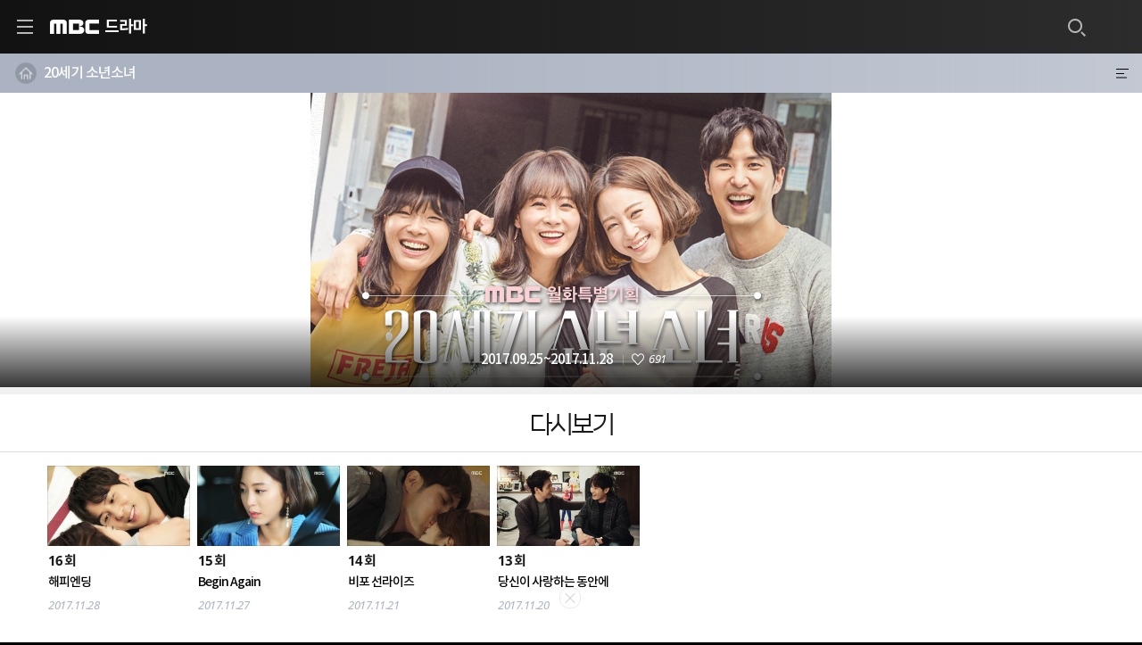

--- FILE ---
content_type: text/html; charset=utf-8
request_url: https://m.imbc.com/Program/1003537100000100000
body_size: 52244
content:

<!DOCTYPE HTML>

<html lang="ko">
<head>
    <meta http-equiv="X-UA-Compatible" content="IE=edge">
    <meta name="viewport" content="width=device-width, initial-scale=1.0, maximum-scale=1.0, user-scalable=no">
    <meta charset="utf-8">
    <title>20세기 소년소녀 | 만나면 좋은 친구 MBC</title>
    <meta name="keywords" content="MBC, mbc, 문화방송, 엠비씨,다시보기,20세기소년소녀, 20세기 소년소녀, 한예슬, 김지석, 이상우, 오상진, 안세하, 류현경, 이상희, 소년소녀, 20세기," />
    <meta name="description" content="방송 종료 : 2017.09.25~2017.11.28 - 어린 시절부터 한동네에서 자라온 35살, 35년 지기 세 여자들이 서툰 사랑과 진한 우정을 통해 성장해나가는 과정을 그린 감성 로맨스 드라마" />
    <meta property="og:title" content="20세기 소년소녀 | 만나면 좋은 친구 MBC">
    <meta property="og:type" content="website">
    <meta property="og:site_name" content="MBC">
    <meta property="og:image" content="https://img.imbc.com/adams/Program/20179/131487069479363625.jpg">
    <meta property="og:description" content="방송 종료 : 2017.09.25~2017.11.28 - 어린 시절부터 한동네에서 자라온 35살, 35년 지기 세 여자들이 서툰 사랑과 진한 우정을 통해 성장해나가는 과정을 그린 감성 로맨스 드라마">
    <meta property="og:url" content="https://m.imbc.com/Program/1003537100000100000">

    <link rel="canonical" href="https://www.imbc.com/broad/tv/drama/20thbg/index.html" />
    <link rel="alternate" media="only screen and (max-width: 640px)" href="https://m.imbc.com/Program/1003537100000100000">
    <meta name="robots" content="index,follow">
    
    <meta property="article:section" content="">
    
    <meta property="article:section2" content="">
    <meta property="article:section3" content="">
    <meta property="dable:item_id" content="">

    <link rel="shortcut icon" href="/images/icon_favi.png?202601261113" />

    <link rel="apple-touch-icon" href="/images/icon_favi.png?202601261113" />
    <link rel="apple-touch-icon" sizes="152x152" href="/images/icon.png?202601261113" />

    <link rel="stylesheet" href="/include/css/common.css?202601261113">
    <link rel="stylesheet" href="/include/css/tv.css?202601261113">
    <link rel="stylesheet" href="/include/css/swiper.min.css">

    

    



            <script type="application/ld+json">
                {
                "@type" : "TVSeries",
                "@id" : "https://m.imbc.com/Program/1003537100000100000",
                "@context" : "http://schema.org",
                "name" : "20세기 소년소녀 | 만나면 좋은 친구 MBC",
                "description" : "방송 종료 : 2017.09.25~2017.11.28 - 어린 시절부터 한동네에서 자라온 35살, 35년 지기 세 여자들이 서툰 사랑과 진한 우정을 통해 성장해나가는 과정을 그린 감성 로맨스 드라마",
                "url" : "https://m.imbc.com/Program/1003537100000100000",
                "image": {
                "@type": "ImageObject",
                "url": "https://img.imbc.com/adams/Program/20179/131487069479363625.jpg",
                "width": "584",
                "height": "330"
                },
                "keywords":"MBC, mbc, 문화방송, 엠비씨,다시보기,20세기소년소녀, 20세기 소년소녀, 한예슬, 김지석, 이상우, 오상진, 안세하, 류현경, 이상희, 소년소녀, 20세기,",
                "sameAs":[
                "https://www.facebook.com/MBC",
                "https://twitter.com/withmbc",
                "https://www.instagram.com/withmbc"
                ]
                }
            </script>


    <script type="text/javascript">document.domain = "imbc.com";</script>

    <script type="text/javascript" src="/lib/jquery-2.1.1.min.js"></script>

    <script type="text/javascript" src="/js/globalfunction.js?202601261113"></script>
    <script type="text/javascript" src="/js/lib.m.data.js?202601261113"></script>
    <script type="text/javascript" src="/js/ad-band.js?202601261113"></script>
    <script type="text/javascript" src="/js/appload.js?202601261113"></script>
    <script src="//developers.kakao.com/sdk/js/kakao.min.js"></script>
    <script>
        var snsUrl = document.location.href,
            snsTitle = document.title,
            metaImg = $("meta[property='og:image']").attr("content"),
            snsDsc = $("meta[property='og:description']").attr("content");

        var Sns = {
            //open: false,
            shareFace: function () {
                window.open('https://www.facebook.com/sharer/sharer.php?u=' + encodeURIComponent(snsUrl), 'pop', 'resizable=no, scrollbars=no, status=no;');
            },
            shareTwitter: function () {
                window.open("https://twitter.com/intent/tweet?text=" + encodeURIComponent(snsTitle) + "&url=" + encodeURIComponent(snsUrl), 'pop', 'resizable=no, scrollbars=no, status=no;');
            }
        }

        Kakao.init("a672d1bc141fddd5bfb01592b4f74d10");

        function send_kakao() {
            //Kakao.Link.createScrapButton({
            //    container: '#kakao-link-btn',
            //    requestUrl: snsUrl
            //});

            Kakao.Link.sendScrap({
                requestUrl: snsUrl
            });
        }

        //var isnLogger = true;
        //var subCategoryID = "";
    </script>

    <script type="text/javascript" src="/include/js/iscroll.js?202601261113"></script>
    <script type="text/javascript" src="/include/js/common.js?202601261113"></script>
        <script type="text/javascript" src="/include/js/tv.ui.js?202601261113"></script>
    <script type="text/javascript" src="/include/js/swiper.js"></script>

    <script type="text/javascript" src="//www.imbc.com/broad/radio/radiopro_admin/WizRadio.js?202601261113" charset="euc-kr"></script>
    <script type="text/javascript" src="//www.imbc.com/2008_main/js/radio_navi.js?202601261113"></script>
    <script type="text/javascript" src="//m.imbc.com/m_2017/radioweekinfo.js?202601261113" charset="euc-kr"></script>

    <script src="//ajax.googleapis.com/ajax/libs/jqueryui/1.8.18/jquery-ui.js"></script>
    


    
    <script async src="https://securepubads.g.doubleclick.net/tag/js/gpt.js" crossorigin="anonymous"></script>


    
    <script type="text/javascript" src="//www.imbc.com/2014_main/2014_main_11/personal_info.js" charset="euc-kr"></script>
    <script type="text/javascript" src="/js/lib.m.bbchoice.js?20250210"></script>


</head>

<body>

    


<div id="wrap" class="wrapper">
    <div id="accessibility">
        <a href="#subMenu">주메뉴 바로가기</a>
        <a href="#siteContent">본문 바로가기</a>
    </div>

    <div id="sideMenu"></div>
    



    <style type="text/css">
                .color-pick { color: #abb3c2! important; }/*text  - title*/
                .color-back { background: #abb3c2; }/*배경*/
                .color-border { border-color: #abb3c2! important; }/*선*/
    </style>

    <script language="javascript">
        var c = "N";
        try { c = sessionStorage.getItem("previewKey"); } catch (e) { ; }
        //console.log(c);
        if (document.referrer.indexOf("//template.imbc.com/") < 0) {
            if ("Y" != "Y" && c != "Y") {
                if (location.href.toLowerCase().indexOf("//m.imbc.com/sports") < 0) { //241211 모바일 스포츠메인 오류 수정 
                    location.href = "//m.imbc.com/";
                }
            }
        }
        else {
            try { sessionStorage.setItem("previewKey", "Y"); } catch (e) { ; }
        }
    </script>

<header id="header" class="header ver02">
    <h1 class='logo'><a href='//m.imbc.com'><span class='icon ico-logo'>MBC</span></a><a href='https://m.imbc.com/Drama' id="nowGenre">드라마</a></h1>
    
</header>

<div class="nav-wrap">
    <nav class="tv-nav color-back">
        <h2 class="tit-program color-text"><a href="//m.imbc.com/program/1003537100000100000"><spna class="icon ico-home"></spna>20세기 소년소녀</a></h2>
        <span class="mn-name" id="menuTitle"></span>
        <button class="btn-subMenu" style="display: none" aria-label="프로그램 메뉴버튼"><span class="icon ico-subMenu"></span></button>
    </nav>
        <div id="subMenu">
            <div class="dimBg"></div>
            <div class="menu-list-wrap">
                <div class="top-area"><a href="#" class="subMenu-close" aria-label="닫기"><span class="icon ico-close"></span></a></div>
                <div class="menu-list-area">
                    <div class="menu-list">
                        <ul class="mn-area">

                            <li><a href='//m.imbc.com/program/concept/1003537100000100000' class='mn-Concept'>프로그램 정보</a></li><li><a href='//m.imbc.com/program/cast/1003537100000100000' class='mn-Concept'>등장인물</a></li><li><a href='//m.imbc.com/VOD/PreVodList/1003537100000100000' class='mn-Preivew' data-set='prevod'>예고보기</a></li><li><a href='//m.imbc.com/VOD/VodList/1003537100000100000' class='mn-Vod' data-set='vod'>다시보기</a></li><li><a href='//m.imbc.com/VOD/ClipList/1003537100000100000'>핫클립</a></li><li><a href='//m.imbc.com/VOD/SketchList/1003537100000100000?type=3'>메이킹</a></li><li><a href='//m.imbc.com/imbbs/imbbslist/1003537100000100000?bid=20thbg_photo&pos=tv' class='mn-Board'>현장포토</a></li><li><a href='//m.imbc.com/enews/enewslist/1003537100000100000' class='mn-News'>20세기뉴스</a></li><li><a href='//m.imbc.com/imbbs/imbbslist/1003537100000100000?bid=20thbg_board&pos=tv' class='mn-Board'>시청자의견</a></li>
                        </ul>
                    </div>
                </div>
            </div>
        </div>
</div>


<script type="text/javascript">
    isnLogger = false;
    subCategoryID = "1";

    window.addEventListener('DOMContentLoaded', function () {
        createEventBanner($('#menuTitle').text(), "A");

        if(false) {
            IsNethruSend = false;
            return;
        }

        if (false || false) {
            IsNethruSend = false;
            return;
        }

        if ((typeof nLogger) != "undefined") {
            if (!IsNethruSend) {
                if (true)
                {
                    var szDept2_value = ($('#menuTitle').text() == "" ? "메인" : $('#menuTitle').text());
                    var szDept3_value = "";

                    $(".menu-list li .mn-sub a").each(function (index, item) {
                        if ($(item).text() == szDept2_value) {
                            szDept3_value = szDept2_value;
                            szDept2_value = $(item).parent().prev().text();
                        }
                    });

                    szDept3_value += "" ; 

                    nLogger.params({
                        _m1_depth1: "20세기 소년소녀",
                        _m1_depth2: szDept2_value,
                        _m1_depth3: szDept3_value
                    });

                    console.log("20세기 소년소녀");
                    console.log(szDept2_value);
                    console.log(szDept3_value);

               
                    nLogger.log();
                    IsNethruSend = true;
                }
            }
       }
    });

    function createEventBanner(menuTitle, noticeType) {

        const bid = 1003537100000100000;
        /*항저우 아시안 게임, 파리올림픽 예외 처리, 24.7.26- 파리 올림픽 해제 요청*/
        //if (bid == 1006182100000100000 || bid == 1006481100000100000) {
        if (bid == 1006182100000100000) {
            //create2022asianBanner();
        }
        else {
            $.ajax({
                url: "//control.imbc.com/Program/Banner",
                data: { bid: bid, noticetype: noticeType },
                dataType: "jsonp",
                async: true,
                jsonpCallback: "ProgramBanner_" + bid + "_" + noticeType,
                cache: true,
                timeout: 10000,
                success: function (data) {
                    let n = 0;
                    if (data.length > 0 && menuTitle.length>0) {
                        var szHtml = [];
                        for (var i = 0; i < data.length; i++) {
                            if (data[i].NoticeDevice == "M" && ((data[i].NoticeType == "B" && menuTitle == data[i].MenuName1) || (data[i].NoticeType == "C" && menuTitle == data[i].MenuName2))) {
                                szHtml.push('<div class="swiper-slide">');
                                if (data[i].NoticeUrl.length > 0) {
                                    szHtml.push('    <a href="' + data[i].NoticeUrl + '" target="' + (data[i].NoticeTarget == "Y" ? "_blank" : "_top") + '">');
                                    szHtml.push('        <img src="' + "//img.imbc.com/template" + data[i].Notice + '" alt="' + data[i].NoticeDesc + '">');
                                    szHtml.push('    </a>');
                                }
                                else {
                                    szHtml.push('        <img src="' + "//img.imbc.com/template" + data[i].Notice + '" alt="' + data[i].NoticeDesc + '">');
                                }
                                szHtml.push('</div>');
                                n++;
                            }
                        }
                    }

                    if (n > 0) {
                        let divBanner = "#siteContent h1";
                        if ($("#siteContent h3").length > 0) {
                            divBanner = "#siteContent h3";
                        }
                        $(divBanner).after('<div class="ad-area swiper-container"> <div class="swiper-wrapper" id="eventBannerWrapper"></div><div class="pager ad-area-banner"></div></div>');
                        $("#eventBannerWrapper").html(szHtml.join(''));

                        if (n > 1) {
                            new Swiper('.ad-area', {
                                loop: true,
                                pagination: {
                                    el: '.ad-area-banner',
                                    clickable: true // ◀ 접근성 관련 추가
                                },
                                // 220524 접근성 관련 추가 S
                                on: {
                                    slideChangeTransitionEnd: function () {
                                        for (var i = 0; i < this.slides.length; i++) {
                                            this.slides[i].setAttribute('aria-hidden', 'true');
                                            this.slides[i].children[0].setAttribute('tabindex', '-1');
                                        }
                                        this.slides[this.activeIndex].removeAttribute('aria-hidden');
                                        this.slides[this.activeIndex].children[0].setAttribute('tabindex', '0');
                                    }
                                }
                                // 220524 접근성 관련 추가 E
                            });
                        }

                    }
                }
            });

        }



    }
</script>


    <section class="top-wrap">
        <div class="img">
            <img src="https://img.imbc.com/adams/Program/20179/131487069479363625.jpg" alt="20세기 소년소녀">
        </div>

        <div class="top-txt ">
            <div class="txt-wrap">
                    <p><span class="date">2017.09.25~2017.11.28</span></p>
                    <button type="button" class="like-box" data-prog="1003537100000100000" data-likeyn="Y"><span class="icon ico-heart btn-like"><span class="blind">좋아요</span></span><span class="txt-num">0</span></button>
            </div>
        </div>
    </section>

        <!-- 2020공지 추가 -->



    <div id="siteContent" class="container sub tvHome">
        <div class="slide-box">
            <div class="box">
                    <section class="preview-wrap">


                    </section>
                    <!-- 패널소개 -->
                    <!--다시보기-->
                    <section class="revod-wrap">


<h3 class="tit-section color-pick">다시보기</h3>
<div class="revod-area type-row ver01" id="revodWrap">
    <div class="slide">
        <ul>
                <li>
                    <a href="/VOD/VodView?progCode=1003537100000100000&amp;broadcastID=1003537100077100000&amp;type=Vod">
                        <div class="img">
                            <img src="https://img.imbc.com/adams/Content/201711/131563472864451259.jpg" alt="해피엔딩">
                        </div>
                        <div class="txt-wrap">
                            <p class="count"><strong>16</strong>회</p>
                            <p class="title ellipsis2">해피엔딩</p>
                            <p class="date color-pick">2017.11.28</p>
                        </div>
                    </a>
                </li>
                <li>
                    <a href="/VOD/VodView?progCode=1003537100000100000&amp;broadcastID=1003537100073100000&amp;type=Vod">
                        <div class="img">
                            <img src="https://img.imbc.com/adams/Content/201711/131562607731422509.jpg" alt="Begin Again">
                        </div>
                        <div class="txt-wrap">
                            <p class="count"><strong>15</strong>회</p>
                            <p class="title ellipsis2">Begin Again</p>
                            <p class="date color-pick">2017.11.27</p>
                        </div>
                    </a>
                </li>
                <li>
                    <a href="/VOD/VodView?progCode=1003537100000100000&amp;broadcastID=1003537100071100000&amp;type=Vod">
                        <div class="img">
                            <img src="https://img.imbc.com/adams/Content/201711/131557462155168485.jpg" alt="비포 선라이즈">
                        </div>
                        <div class="txt-wrap">
                            <p class="count"><strong>14</strong>회</p>
                            <p class="title ellipsis2">비포 선라이즈</p>
                            <p class="date color-pick">2017.11.21</p>
                        </div>
                    </a>
                </li>
                <li>
                    <a href="/VOD/VodView?progCode=1003537100000100000&amp;broadcastID=1003537100064100000&amp;type=Vod">
                        <div class="img">
                            <img src="https://img.imbc.com/adams/Content/201711/131556600903852303.jpg" alt="당신이 사랑하는 동안에">
                        </div>
                        <div class="txt-wrap">
                            <p class="count"><strong>13</strong>회</p>
                            <p class="title ellipsis2">당신이 사랑하는 동안에</p>
                            <p class="date color-pick">2017.11.20</p>
                        </div>
                    </a>
                </li>
        </ul>
    </div>
</div>

                    </section>
            </div>
        </div>


        
        

    <section class="character-wrap">
        <h3 class="tit-section color-pick">등장인물</h3>
        <div class="character-area" id="characterWrap">
            <div class="slide">
                <ul>
                            <li>
                                <a href="/program/cast/1003537100000100000?pid=392723">
                                    <div class="img">
                                        <img src="https://img.imbc.com/adams/Program/202011/132511959940910705.jpg" alt="공지원">
                                    </div>
                                    <div class="txt-wrap">
                                        <p class="character-name ellipsis">공지원</p>
                                        
                                    </div>
                                </a>
                            </li>
                            <li>
                                <a href="/program/cast/1003537100000100000?pid=392721">
                                    <div class="img">
                                        <img src="https://img.imbc.com/adams/Program/202011/132511960865950016.jpg" alt="사진진">
                                    </div>
                                    <div class="txt-wrap">
                                        <p class="character-name ellipsis">사진진</p>
                                        
                                    </div>
                                </a>
                            </li>
                            <li>
                                <a href="/program/cast/1003537100000100000?pid=392724">
                                    <div class="img">
                                        <img src="https://img.imbc.com/adams/Program/202011/132511966560945595.jpg" alt="안소니">
                                    </div>
                                    <div class="txt-wrap">
                                        <p class="character-name ellipsis">안소니</p>
                                        
                                    </div>
                                </a>
                            </li>
                            <li>
                                <a href="/program/cast/1003537100000100000?pid=392725">
                                    <div class="img">
                                        <img src="https://img.imbc.com/adams/Program/202011/132511967170177673.jpg" alt="한아름">
                                    </div>
                                    <div class="txt-wrap">
                                        <p class="character-name ellipsis">한아름</p>
                                        
                                    </div>
                                </a>
                            </li>
                            <li>
                                <a href="/program/cast/1003537100000100000?pid=392727">
                                    <div class="img">
                                        <img src="https://img.imbc.com/adams/Program/202011/132511972735704694.jpg" alt="장영심">
                                    </div>
                                    <div class="txt-wrap">
                                        <p class="character-name ellipsis">장영심</p>
                                        
                                    </div>
                                </a>
                            </li>
                            <li>
                                <a href="/program/cast/1003537100000100000?pid=392726">
                                    <div class="img">
                                        <img src="https://img.imbc.com/adams/Program/202011/132511975617251796.jpg" alt="정우성">
                                    </div>
                                    <div class="txt-wrap">
                                        <p class="character-name ellipsis">정우성</p>
                                        
                                    </div>
                                </a>
                            </li>
                            <li>
                                <a href="/program/cast/1003537100000100000?pid=392728">
                                    <div class="img">
                                        <img src="https://img.imbc.com/adams/Program/202011/132511976301944589.jpg" alt="강경석">
                                    </div>
                                    <div class="txt-wrap">
                                        <p class="character-name ellipsis">강경석</p>
                                        
                                    </div>
                                </a>
                            </li>
                            <li>
                                <a href="/program/cast/1003537100000100000?pid=392729">
                                    <div class="img">
                                        <img src="https://img.imbc.com/adams/Program/202012/132512808731163017.png" alt="사진진 가족">
                                    </div>
                                    <div class="txt-wrap">
                                        <p class="character-name ellipsis">사진진 가족</p>
                                        
                                    </div>
                                </a>
                            </li>
                            <li>
                                <a href="/program/cast/1003537100000100000?pid=392732">
                                    <div class="img">
                                        <img src="https://img.imbc.com/adams/Program/202012/132512808731163017.png" alt="한아름 가족">
                                    </div>
                                    <div class="txt-wrap">
                                        <p class="character-name ellipsis">한아름 가족</p>
                                        
                                    </div>
                                </a>
                            </li>
                            <li>
                                <a href="/program/cast/1003537100000100000?pid=392733">
                                    <div class="img">
                                        <img src="https://img.imbc.com/adams/Program/202012/132512808731163017.png" alt="장영심 가족">
                                    </div>
                                    <div class="txt-wrap">
                                        <p class="character-name ellipsis">장영심 가족</p>
                                        
                                    </div>
                                </a>
                            </li>
                            <li>
                                <a href="/program/cast/1003537100000100000?pid=392735">
                                    <div class="img">
                                        <img src="https://img.imbc.com/adams/Program/202012/132512808731163017.png" alt="공지원과 안소니 가족">
                                    </div>
                                    <div class="txt-wrap">
                                        <p class="character-name ellipsis">공지원과 안소니 가족</p>
                                        
                                    </div>
                                </a>
                            </li>
                            <li>
                                <a href="/program/cast/1003537100000100000?pid=392737">
                                    <div class="img">
                                        <img src="https://img.imbc.com/adams/Program/202012/132512808731163017.png" alt="참진 엔터테인먼트">
                                    </div>
                                    <div class="txt-wrap">
                                        <p class="character-name ellipsis">참진 엔터테인먼트</p>
                                        
                                    </div>
                                </a>
                            </li>
                            <li>
                                <a href="/program/cast/1003537100000100000?pid=392740">
                                    <div class="img">
                                        <img src="https://img.imbc.com/adams/Program/202012/132512808731163017.png" alt="그 외">
                                    </div>
                                    <div class="txt-wrap">
                                        <p class="character-name ellipsis">그 외</p>
                                        
                                    </div>
                                </a>
                            </li>
                    
                </ul>
            </div>
        </div>
    </section>

        <section class="img-wrap">
            <h2 class="tit-section color-pick">핫클립</h2>
            <a href="http://m.imbc.com/VOD/ClipList/1003537100000100000" class="link-arr"  aria-label="핫클립 바로가기"><span class="icon arr-tit-link"></span></a>
            <div class="type-row ver01" id="clipWrap_6">
                <div class="slide">
                    <ul>
                            <li>
                                <a href="http://m.imbc.com/VOD/ClipView/1003537100077100014">
                            
                                    <div class="img">
                                        <img src="https://img.imbc.com/adams/Corner/20217/132708936752456077.jpg" alt="“나도 사랑해“…진진(한예슬)♥지원(김지석), 달달한 결혼 약속 &#39;해피엔딩&#39;">
                                    </div>
                                    <div class="txt-wrap">
                                        <p class="title ellipsis2">“나도 사랑해“…진진(한예슬)♥지원(김지석), 달달한 결혼 약속 '해피엔딩'</p>
                                    </div>
                                </a>
                            </li>
                            <li>
                                <a href="http://m.imbc.com/VOD/ClipView/1003537100077100013">
                            
                                    <div class="img">
                                        <img src="https://img.imbc.com/adams/Corner/20217/132708934400998631.jpg" alt="“저 맞아요“…김 감독(김소연)의 반전 과거, 보엠 사장 멱살 잡은 전설의 회장 언니였다!">
                                    </div>
                                    <div class="txt-wrap">
                                        <p class="title ellipsis2">“저 맞아요“…김 감독(김소연)의 반전 과거, 보엠 사장 멱살 잡은 전설의 회장 언니였다!</p>
                                    </div>
                                </a>
                            </li>
                            <li>
                                <a href="http://m.imbc.com/VOD/ClipView/1003537100077100012">
                            
                                    <div class="img">
                                        <img src="https://img.imbc.com/adams/Corner/20217/132708931636105511.jpg" alt="“왜 이렇게 심장이 터질 것 같지?“…진진(한예슬)♥지원(김지석), 뜨거운 키스">
                                    </div>
                                    <div class="txt-wrap">
                                        <p class="title ellipsis2">“왜 이렇게 심장이 터질 것 같지?“…진진(한예슬)♥지원(김지석), 뜨거운 키스</p>
                                    </div>
                                </a>
                            </li>
                            <li>
                                <a href="http://m.imbc.com/VOD/ClipView/1003537100077100003">
                            
                                    <div class="img">
                                        <img src="https://img.imbc.com/adams/Corner/201711/131563474329181764.jpg" alt="“잘해 봅시다“…안소니(이상우), &#39;예민甲&#39; 김 감독(김소연)과의 아찔한 첫 촬영">
                                    </div>
                                    <div class="txt-wrap">
                                        <p class="title ellipsis2">“잘해 봅시다“…안소니(이상우), '예민甲' 김 감독(김소연)과의 아찔한 첫 촬영</p>
                                    </div>
                                </a>
                            </li>
                            <li>
                                <a href="http://m.imbc.com/VOD/ClipView/1003537100077100002">
                            
                                    <div class="img">
                                        <img src="https://img.imbc.com/adams/Corner/201711/131563474008841959.jpg" alt="“설이 아니라 실제 열애 중입니다“…진진(한예슬), 지원(김지석)과의 열애 공식 인정 &#39;정면 돌파&#39;">
                                    </div>
                                    <div class="txt-wrap">
                                        <p class="title ellipsis2">“설이 아니라 실제 열애 중입니다“…진진(한예슬), 지원(김지석)과의 열애 공식 인정 '정면 돌파'</p>
                                    </div>
                                </a>
                            </li>
                            <li>
                                <a href="http://m.imbc.com/VOD/ClipView/1003537100077100001">
                            
                                    <div class="img">
                                        <img src="https://img.imbc.com/adams/Corner/201711/131563473735558709.jpg" alt="“나는 결혼은 안 맞는 거 같아“…우성(안세하)의 청혼을 거절하는 아름(류현경), &#39;이별 통보&#39;">
                                    </div>
                                    <div class="txt-wrap">
                                        <p class="title ellipsis2">“나는 결혼은 안 맞는 거 같아“…우성(안세하)의 청혼을 거절하는 아름(류현경), '이별 통보'</p>
                                    </div>
                                </a>
                            </li>
                    </ul>
                </div>
            </div>
        </section>

        <section class="img-wrap">
            <h2 class="tit-section color-pick">메이킹</h2>
            <a href="http://m.imbc.com/VOD/SketchList/1003537100000100000?type=3" class="link-arr"  aria-label="메이킹 바로가기"><span class="icon arr-tit-link"></span></a>
            <div class="type-row ver01" id="clipWrap_12">
                <div class="slide">
                    <ul>
                            <li>
                                <a href="http://m.imbc.com/VOD/SketchView/1003537100083100000">
                            
                                    <div class="img">
                                        <img src="https://img.imbc.com/adams/Content/201711/131563896611652667.jpg" alt="굿바이 사공, 사공커플 마지막 인터뷰 &lt;생생현장&gt;">
                                    </div>
                                    <div class="txt-wrap">
                                        <p class="title ellipsis2">굿바이 사공, 사공커플 마지막 인터뷰 <생생현장></p>
                                    </div>
                                </a>
                            </li>
                            <li>
                                <a href="http://m.imbc.com/VOD/SketchView/1003537100082100000">
                            
                                    <div class="img">
                                        <img src="https://img.imbc.com/adams/Content/201711/131563896036940356.jpg" alt="아름,우성,영심,경석 마지막 인터뷰 &lt;생생현장&gt;">
                                    </div>
                                    <div class="txt-wrap">
                                        <p class="title ellipsis2">아름,우성,영심,경석 마지막 인터뷰 <생생현장></p>
                                    </div>
                                </a>
                            </li>
                            <li>
                                <a href="http://m.imbc.com/VOD/SketchView/1003537100081100000">
                            
                                    <div class="img">
                                        <img src="https://img.imbc.com/adams/Content/201711/131563893227965723.jpg" alt="[기획영상] 골든차일드 뮤직비디오">
                                    </div>
                                    <div class="txt-wrap">
                                        <p class="title ellipsis2">[기획영상] 골든차일드 뮤직비디오</p>
                                    </div>
                                </a>
                            </li>
                            <li>
                                <a href="http://m.imbc.com/VOD/SketchView/1003537100080100000">
                            
                                    <div class="img">
                                        <img src="https://img.imbc.com/adams/Content/201711/131562459162446333.jpg" alt="사진진, 공지원과 이별?! &lt;생생현장&gt;">
                                    </div>
                                    <div class="txt-wrap">
                                        <p class="title ellipsis2">사진진, 공지원과 이별?! <생생현장></p>
                                    </div>
                                </a>
                            </li>
                            <li>
                                <a href="http://m.imbc.com/VOD/SketchView/1003537100079100000">
                            
                                    <div class="img">
                                        <img src="https://img.imbc.com/adams/Content/201711/131562458958851089.jpg" alt="MR. Chu~!! &lt;생생현장&gt;">
                                    </div>
                                    <div class="txt-wrap">
                                        <p class="title ellipsis2">MR. Chu~!! <생생현장></p>
                                    </div>
                                </a>
                            </li>
                            <li>
                                <a href="http://m.imbc.com/VOD/SketchView/1003537100076100000">
                            
                                    <div class="img">
                                        <img src="https://img.imbc.com/adams/Content/201711/131557245891179287.jpg" alt="심쿵주의보 &lt;생생현장&gt;">
                                    </div>
                                    <div class="txt-wrap">
                                        <p class="title ellipsis2">심쿵주의보 <생생현장></p>
                                    </div>
                                </a>
                            </li>
                    </ul>
                </div>
            </div>
        </section>
            <section class="img-wrap3">
                <h3 class="tit-section v2 color-pick">현장포토</h3>
                <div class="photo-area type-row" id="photoWrap">
                    <div class="slide">
                        <ul>
                                <li>
                                    <a href="/Imbbs/ImbbsView/1003537100000100000?bid=20thbg_photo&amp;list_id=2599973&amp;pos=tv">
                                        <div class="img">
                                            <img src="http://imbbsfile.imbc.com/drama07/20thbg_photo/201711/20thbg_photo171120145107imbcdrama10.jpg" alt="소니 오빠가 매일 쳐다봐 준다면 다음생엔 오빠의 핸드폰이 되렵니다...!">
                                        </div>
                                    </a>
                                </li>
                                <li>
                                    <a href="/Imbbs/ImbbsView/1003537100000100000?bid=20thbg_photo&amp;list_id=2599972&amp;pos=tv">
                                        <div class="img">
                                            <img src="http://imbbsfile.imbc.com/drama07/20thbg_photo/201711/20thbg_photo171120143612imbcdrama10.jpg" alt="진진맘의 명품 연기...눈빛 달라지는거 레알 울엄마 같아 (ㅠㅠ)">
                                        </div>
                                    </a>
                                </li>
                                <li>
                                    <a href="/Imbbs/ImbbsView/1003537100000100000?bid=20thbg_photo&amp;list_id=2599971&amp;pos=tv">
                                        <div class="img">
                                            <img src="http://imbbsfile.imbc.com/drama07/20thbg_photo/201711/20thbg_photo171120142900imbcdrama10.jpg" alt="빛나는 지원이의 눈동ㅈr에 ㅊi얼스..☆">
                                        </div>
                                    </a>
                                </li>
                                <li>
                                    <a href="/Imbbs/ImbbsView/1003537100000100000?bid=20thbg_photo&amp;list_id=2599970&amp;pos=tv">
                                        <div class="img">
                                            <img src="http://imbbsfile.imbc.com/drama07/20thbg_photo/201711/20thbg_photo171120142610imbcdrama10.jpg" alt="유전자는 못속인다...너무 고우신 진진맘!!!">
                                        </div>
                                    </a>
                                </li>
                                <li>
                                    <a href="/Imbbs/ImbbsView/1003537100000100000?bid=20thbg_photo&amp;list_id=2599969&amp;pos=tv">
                                        <div class="img">
                                            <img src="http://imbbsfile.imbc.com/drama07/20thbg_photo/201711/20thbg_photo171120135121imbcdrama10.jpg" alt="사진진이 불러온 21세기 단발령...! (내가 단발하면 얼굴 짱큼)">
                                        </div>
                                    </a>
                                </li>
                                <li>
                                    <a href="/Imbbs/ImbbsView/1003537100000100000?bid=20thbg_photo&amp;list_id=2599440&amp;pos=tv">
                                        <div class="img">
                                            <img src="http://imbbsfile.imbc.com/drama07/20thbg_photo/201711/20thbg_photo171103184628imbcdrama10.jpg" alt="아무리 가려도 예쁨은 가려지지 않음">
                                        </div>
                                    </a>
                                </li>
                        </ul>
                    </div>
                </div>
            </section>









    <section class="tvNews-wrap">
        <h2 class="tit-section color-pick">20세기뉴스</h2>
        <div class="tvNews-area list-type">
            <ul>
                    <li>
                        <a href="/enews/view/221589">
                            <p class="title ellipsis">김소연, &lt;보그맘&gt;+&lt;20세기 소년소녀&gt; 깜짝 출연&#183;&#183;&#183; 역대급 변신 ‘시선강탈’</p>
                        </a>
                    </li>
                    <li>
                        <a href="/enews/view/221520">
                            <p class="title ellipsis">[끝터뷰] &lt;20세기 소년소녀&gt; 캐릭터 살아있는 6人 6色 마지막 인사! &quot;오래오래 기억해주세요.&quot;</p>
                        </a>
                    </li>
                    <li>
                        <a href="/enews/view/221509">
                            <p class="title ellipsis">&lt;20세기 소년소녀&gt; 한예슬, 김지석에 청혼!...‘힐링 로코’로 빛나는 퇴장</p>
                        </a>
                    </li>
                    <li>
                        <a href="/enews/view/221499">
                            <p class="title ellipsis">&lt;20세기 소년소녀&gt; 모두가 행복하게, 착한 드라마의 의미는?</p>
                        </a>
                    </li>
                    <li>
                        <a href="/enews/view/221498">
                            <p class="title ellipsis">&lt;20세기 소년소녀&gt; 남편바보 김소연 깜짝 등장, 이상우-김소연으로 스핀오프 가시죠</p>
                        </a>
                    </li>
            </ul>
        </div>
    </section>

        
        
        


        

        
        <section class="img-wrap" id="igSection" style="display:none;">
            <h2 class="tit-section color-pick insta-tit">인스타그램</h2>
            <div class="insta-area type-row ver01">
                <div class="slide">
                    <ul id="igList"></ul>
                </div>
            </div>
        </section>
        

        
        <section class="img-wrap" id="ytSection" style="display:none;">
            <h2 class="tit-section color-pick yt-tit">YouTube</h2>
            <div class="yt-area type-row ver01">
                <div class="slide">
                    <ul id="ytList"></ul>
                </div>
            </div>
        </section>
        
    </div>
</div>


    <footer id="footer" class="footer"></footer>

    <script type="text/javascript">
        /*
        $(document).ready(function () {

            m2017.getInit();

        });
        */
        list2AD();

        var _gaq = _gaq || [];
        _gaq.push(['_setAccount', 'UA-6554956-3']);
        _gaq.push(['_setDomainName', 'imbc.com']);
        _gaq.push(['_trackPageview']);

        (function () {
            var ga = document.createElement('script'); ga.type = 'text/javascript'; ga.async = true;
            ga.src = ('https:' == document.location.protocol ? 'https://ssl' : 'http://www') + '.google-analytics.com/ga.js';
            var s = document.getElementsByTagName('script')[0]; s.parentNode.insertBefore(ga, s);


        })();

        ////****************통계
        //if (isnLogger) {
        //    if ((typeof nLogger) != "undefined") {
        //        if (!IsNethruSend) {
        //            nLogger.log();
        //            IsNethruSend = true;
        //        }
        //    }
        //}
    </script>

    <!-- Google tag (gtag.js) -->
    <script async src="https://www.googletagmanager.com/gtag/js?id=G-M9R5P3SXSN"></script>
    <script>
        window.dataLayer = window.dataLayer || [];
        function gtag() { dataLayer.push(arguments); }
        gtag('js', new Date());

        gtag('config', 'G-M9R5P3SXSN');
    </script>

    
    <script type="text/javascript">
         var check = 0;
         $(document).ready(function () {
            $('.menu-list .mn-area a').each(function () {
                $('.btn-subMenu').show();
            });

            bbchoiceUtil.findProgramLike($(".top-wrap"));
            slideMain();
            //mainSlideBox();

            if ($("#revodWrap .slide ul li").length == 0 ) {
                $(".revod-wrap").hide();
                $(".btn-vod-go").hide();
                check++;
            }

            if ($(".preview-wrap").html().trim() == "" || 3 == 3) {
                $(".preview-wrap").hide();
                $(".btn-vod-go2").hide();
                check++;
            }

            if (check == 2) {
                $(".slide-box").hide();
            }

            $(".character-area").each(function () {
                var charWrap = $(this).attr("id");
                sliderType($(this), 17);
            });

            $(".panel-wrap").each(function () { // 패널소개 영역 슬라이드 너비 설정
                sliderType($(this), 10);
            });

             if ("1003537100000100000"=="1005549100000100000"){
                $("#nowGenre").hide();
             }

             GetSNSData();
        });

        function GetSNSData() {
            fetch("//control.imbc.com/Program/MainInfo?bid=1003537100000100000")
                .then(rsp => rsp.json())
                .then(rst => {
                    if (rst == null) { return; }

                    if (rst.mainTplInfo.Area7Useflag == "Y" && rst.mainTplInfo.Area7Ismobile == "Y") {
                        fetch(`//control.imbc.com/WebApi/Instagram/media?hashtag=${encodeURIComponent(rst.mainTplInfo.Area7Hashtag)}`)
                            .then(rsp => rsp.json())
                            .then(data => {
                                if (data == null || data.length < 1) { return; }

                                var loopLength = data.length > 12 ? 12 : data.length;
                                var html = "";

                                for (var i = 0; i < loopLength; i++) {
                                    var imgSrc = data[i].thumbnail_url == "" ? data[i].media_url : data[i].thumbnail_url;

                                    html += `
                                    <li>
                                        <a href="${data[i].permalink}" target="_blank" title="새창">
                                            <img src="${imgSrc}" />
                                        </a>
                                    </li>`;
                                }

                                if (rst.mainTplInfo.Area7Title != null && rst.mainTplInfo.Area7Title.trim() != "") {
                                    $("#igSection h2").text(rst.mainTplInfo.Area7Title);
                                }

                                $("#igSection").show();
                                $("#igList").html(html).css("width", `${110 * loopLength}px`);
                            })
                    }

                    if (rst.mainTplInfo.Area8Useflag == "Y" && rst.mainTplInfo.Area8Ismobile == "Y" && rst.mainTplInfo.Area8PlaylistId != "") {
                        fetch(`//program.imbc.com/youtubeapi/${rst.mainTplInfo.Area8PlaylistId}`, { method: "POST" })
                            .then(rsp => rsp.json())
                            .then(json => {
                                if (json == null || json.List.length < 1) { return; }

                                var data = json.List;
                                var loopLength = data.length > 6 ? 6 : data.length;
                                var html = "";

                                for (var i = 0; i < loopLength; i++) {
                                    html += `
                                    <li>
                                        <a href="//www.youtube.com/watch?v=${data[i].VideoId}" target="_blank" title="새창">
                                            <img src="${data[i].Thumbnail_480_360}" alt="${data[i].Title}" />
                                            <span class="time">${data[i].PlayTime}</span>
                                        </a>
                                    </li>`;
                                }


                                if (rst.mainTplInfo.Area8Title != null && rst.mainTplInfo.Area8Title.trim() != "") {
                                    $("#ytSection h2").text(rst.mainTplInfo.Area8Title);
                                }

                                $("#ytSection").show();
                                $("#ytList").html(html).css("width", `${160 * loopLength}px`);
                            })
                    }
                })
        }
    </script>


    
</body>

</html>


--- FILE ---
content_type: text/html; charset=utf-8
request_url: https://www.google.com/recaptcha/api2/aframe
body_size: 268
content:
<!DOCTYPE HTML><html><head><meta http-equiv="content-type" content="text/html; charset=UTF-8"></head><body><script nonce="STjQGD9y8A2IlIlRtnJnCw">/** Anti-fraud and anti-abuse applications only. See google.com/recaptcha */ try{var clients={'sodar':'https://pagead2.googlesyndication.com/pagead/sodar?'};window.addEventListener("message",function(a){try{if(a.source===window.parent){var b=JSON.parse(a.data);var c=clients[b['id']];if(c){var d=document.createElement('img');d.src=c+b['params']+'&rc='+(localStorage.getItem("rc::a")?sessionStorage.getItem("rc::b"):"");window.document.body.appendChild(d);sessionStorage.setItem("rc::e",parseInt(sessionStorage.getItem("rc::e")||0)+1);localStorage.setItem("rc::h",'1769393606535');}}}catch(b){}});window.parent.postMessage("_grecaptcha_ready", "*");}catch(b){}</script></body></html>

--- FILE ---
content_type: text/css
request_url: https://m.imbc.com/include/css/common.css?202601261113
body_size: 13749
content:
@charset "UTF-8";
@import url(https://font.imbc.com/noto/noto.css);
@import url(https://m.imbc.com/include/css/icon.css);
@import url(https://m.imbc.com/include/css/side.css?20230519);
@import url(https://font.imbc.com/mbcnew/mbcnew.css);

/*reset*/
html, body, div, span, object, iframe, h1, h2, h3, h4, h5, h6, p, blockquote, pre, abbr, address, cite, code, del, dfn, em, img, ins, kbd, q, samp, small, strong, sub, sup, var, b, i, dl, dt, dd, ol, ul, li, fieldset, form, label, legend, table, caption, tbody, tfoot, thead, tr, th, td, button, article, aside, canvas, details, figcaption, figure, footer, header, hgroup, menu, nav, section, summary, time, mark, audio, video {
    margin: 0;
    padding: 0
}

fieldset, img {
    border: 0 none
}

a {
    color: inherit;
    text-decoration: none;
}

dl, ul, ol, li {
    list-style: none
}

img {
    vertical-align: top
}

table {
    border-collapse: collapse;
    border-spacing: 0;
    border: 0
}

th, td {
    vertical-align: middle
}

em, caption, cite, address, dfn, var, code {
    font-style: normal;
    font-weight: normal
}

input[type='text'], input[type='password'], input[type='number'], input[type='submit'], input[type='search'], input[type='tel'], input[type='email'] {
    -webkit-appearance: none;
    border-radius: 0
}

input:checked[type='checkbox'] {
    background-color: #666;
    -webkit-appearance: checkbox
}

button, input[type='submit'], input[type='reset'], input[type='file'] {
    -webkit-appearance: button;
    border-radius: 0
}

input[type='search']::-webkit-search-cancel-button {
    -webkit-appearance: none
}

input[type='number']::-webkit-inner-spin-button, input[type=number]::-webkit-outer-spin-button {
    -webkit-appearance: none;
    margin: 0;
}

input, select, textarea, button {
    font-size: 100%;
    vertical-align: middle;
    letter-spacing: -1px
}

    select, select option, textarea {
        text-transform: uppercase;
        -webkit-appearance: none;
        -moz-appearance: none;
    }

button {
    border: 0 none;
    background-color: transparent;
    cursor: pointer
}

html {
    font-size: 62.5%;
    word-wrap: break-word;
    appearance: none;
    -webkit-text-size-adjust: none;
    -ms-text-size-adjust: none;
}

body {
    font-size: 1.5rem;
    color: #1a1a1a;
    letter-spacing: -1px;
    font-family: 'notokr-demilight',"Apple SD Gothic Neo",'맑은 고딕','Malgun Gothic', dotum, sans-serif;
    font-weight: normal;
    line-height: 1.5;
}

.blind {
    display: block;
    overflow: hidden;
    position: absolute;
    left: -9999px;
    width: 0;
    height: 0;
    line-height: 0;
    font-size: 1px;
    color: transparent
}

strong {
    font-family: 'notokr-medium';
    font-weight: normal;
}

h1, h2, h3, h4, h5 {
    font-weight: normal;
}

img {
    width: 100%;
    vertical-align: top;
    border: 0;
}

/* accessibility */
#accessibility {
    position: absolute;
    top: -1000px;
    left: 0;
    overflow: hidden;
    display: block;
    width: 1px;
    text-align: left;
    text-indent: -9999px;
    z-index: 9999;
}

/*class ==> html*/
.ellipsis {
    overflow: hidden;
    text-overflow: ellipsis;
    white-space: nowrap;
}

.ellipsis2 {
    display: -webkit-box;
    overflow: hidden;
    text-overflow: ellipsis;
    -webkit-box-orient: vertical;
    word-wrap: break-word;
    -webkit-line-clamp: 2;
}

.ellipsis3 {
    display: -webkit-box;
    overflow: hidden;
    text-overflow: ellipsis;
    -webkit-box-orient: vertical;
    word-wrap: break-word;
    -webkit-line-clamp: 3;
}

.eng {
    font-family: 'noto-regular';
}

.eng2 {
    font-family: 'noto-bold';
}

/*==========Layout==========*/
body.open-layer {
    /*position:  fixed;
    width: 100%;
    height: 100%;
    background: #fff; */
    overflow-y: auto;
    height: 100%;
    min-height: 100%;
    overflow: hidden !important;
    touch-action: none;
}

/* 211119 미디어 이용패턴 변경 body.layer-on 추가 */
html.layer-on, body.layer-on {
    position: absolute;
    top: 0;
    width: 100%;
    height: 100vh;
    *height: 100%;
    overflow: hidden;
    height: -webkit-fill-available;
}

body {
    background: #000;
}

#wrap {
    background: #F0F0F0;
}

/* 211119 미디어 이용패턴 변경 .layer-app-on 추가 */
.layer-wrap {
    position: absolute;
    z-index: 120;
    top: 0;
    left: 0;
    right: 0;
    width: 100%;
    /* height: 100vh; */
    background-color: rgba(0,0,0,0.8);
    overflow: hidden;
    box-sizing: border-box;
    /* height: -webkit-fill-available; */
    height: 100%; 
    height: calc(var(--vh, 1vh) * 100);
}

.layer-app-on {
    width: 100%;
    height: 100%;
    text-align: center;
    overflow: auto;
    padding: 60px 30px;
    box-sizing: border-box;
}

    .layer-app-on button#btnCloseApp {
        position: absolute;
        top: 60px;
        right: 40px
    }

        .layer-app-on button#btnCloseApp img {
            width: 27px
        }

    .layer-app-on .app-on h4 {
        margin-bottom: 20px
    }

        .layer-app-on .app-on h4 img {
            max-width: 253px;
        }

    .layer-app-on .app-on button#btnOnApp {
        margin-bottom: 12px
    }

        .layer-app-on .app-on button#btnOnApp img {
            max-width: 201px
        }

    .layer-app-on .app-refuse button#btnRefuseApp img {
        width: 109px
    }

.container {
    background: #F0F0F0;
    padding-top: 0.8rem;
    padding-bottom: 0.04rem;
}

section {
    position: relative;
    margin-bottom: 0.8rem;
    background: #fff;
}

    section h2, section h3 {
        border-bottom: 1px solid #DEDEDE;
        line-height: 1;
    }

        section h2.tit-section, section h3.tit-section {
            padding: 2rem 0 1.6rem;
            font-family: 'mbcnew-light';
            font-size: 2.8rem;
            color: #1a1a1a;
            letter-spacing: -0.25rem;
            text-align: center;
        }

.link-arr {
    display: inline-block;
    position: absolute;
    top: 0;
    right: 0;
    width: 2.5rem;
    height: 4rem;
    padding-top: 2.3rem;
    padding-left: 2.5rem;
}

.arr-tit-link {
    width: 0.9rem;
    height: 1.7rem;
}

/*게시판 설명*/
.masthead {
    padding: 2rem 4.16%;
    border-bottom: 1px solid #DEDEDE;
    font-family: 'notokr-regular';
    font-size: 1.5rem;
    line-height: 2.4rem;
}

/*=========2018 2차개편=========*/
.view-section {
    position: relative;
    padding: 3.6rem 0 1.8rem;
    box-shadow: none;
}

    .view-section .type-row ul {
        padding-left: 5.27%;
        padding-right: 5.27%;
    }

    .view-section .type-row {
        padding-top: 1.6rem;
    }

        .view-section .type-row li .img:before {
            content: '';
            display: inline-block;
            width: 100%;
            height: 100%;
            position: absolute;
            top: 0;
            left: 0;
            z-index: 1;
            background: rgba(0,0,0,0.3);
        }

.tit-sec {
    padding: 0 5.27%;
    border-bottom: 0;
    font-family: 'mbcnew-bold';
    font-size: 2.1rem;
    color: #1a1a1a;
    line-height: 2.6rem;
    letter-spacing: -0.2rem;
}

/*위즈 배너 영역*/
.article-banner {
    padding: 2rem 5.27% 0;
    box-sizing: border-box;
}

.view-section.article-banner {
    padding-bottom: 2rem;
}

.vodList-wrap {
    position: relative
}

    .vodList-wrap h2.tit-sec {
        margin-bottom: 15px
    }

    .vodList-wrap ul.vodList-sort {
        position: absolute;
        right: 5.27%;
        top: 36px;
        display: flex;
        align-items: center;
    }

        .vodList-wrap ul.vodList-sort li {
            position: relative;
            margin-left: 16px;
        }

            .vodList-wrap ul.vodList-sort li:first-child {
                margin-left: 0;
            }

            .vodList-wrap ul.vodList-sort li:before {
                content: '';
                position: absolute;
                left: -8px;
                top: 50%;
                margin-top: -4px;
                display: inline-block;
                width: 1px;
                height: 8px;
                background-color: #c2c2c2;
            }

            .vodList-wrap ul.vodList-sort li:first-child:before {
                display: none;
            }

        .vodList-wrap ul.vodList-sort button {
            height: 25px;
            font-size: 14px;
            font-family: 'notokr-regular';
            color: #000
        }

            .vodList-wrap ul.vodList-sort button.on {
                font-family: 'notokr-bold';
            }

        .vodList-wrap ul.vodList-sort select {
            width: 65px;
            height: 25px;
            border: 1px solid #dbdbdb;
            font-size: 14px;
            font-family: 'notokr-regular';
            padding: 2px 5px 0;
            box-sizing: border-box;
            background: #fff url(//m.imbc.com/images/arr-vod-select.png) no-repeat 87% 52%;
            background-size: 7px;
            color: #000
        }

    .vodList-wrap .vodList-area {
        padding: 0 5.27%;
        box-sizing: border-box
    }

        .vodList-wrap .vodList-area ul {
            margin-bottom: 30px
        }

            .vodList-wrap .vodList-area ul li {
                margin-top: 20px
            }

                .vodList-wrap .vodList-area ul li:first-child {
                    margin-top: 0
                }

                .vodList-wrap .vodList-area ul li a {
                    display: flex;
                }

                    .vodList-wrap .vodList-area ul li a span.img {
                        position: relative;
                        width: 155px;
                        height: 87px;
                        overflow: hidden;
                        margin-right: 15px
                    }

                        .vodList-wrap .vodList-area ul li a span.img:after {
                            content: '';
                            position: absolute;
                            z-index: 10;
                            top: 0;
                            left: 0;
                            width: 100%;
                            height: 100%;
                            border: 1px solid #eee;
                            box-sizing: border-box
                        }

                        .vodList-wrap .vodList-area ul li a span.img img {
                            width: 100%;
                            min-height: 100%
                        }

                            .vodList-wrap .vodList-area ul li a span.img img.ico-19 {
                                display: block;
                                width: 15px;
                                height: 15px;
                                min-height: auto;
                                position: absolute;
                                right: 4px;
                                top: 4px;
                                font-size: 1px;
                                color: transparent;
                            }

                    .vodList-wrap .vodList-area ul li a span.info {
                        width: calc(100% - 170px)
                    }

                        .vodList-wrap .vodList-area ul li a span.info span {
                            font-size: 13px;
                            font-family: 'notokr-regular';
                        }

                        .vodList-wrap .vodList-area ul li a span.info .tit {
                            -webkit-line-clamp: 3;
                            height: 59px;
                            margin-bottom: 10px;
                            word-break: keep-all;
                            color: #000
                        }

                        .vodList-wrap .vodList-area ul li a span.info .date {
                            letter-spacing: 0;
                            color: #535353;
                            line-height: 1.2;
                            display: block;
                        }

                            .vodList-wrap .vodList-area ul li a span.info .date span {
                                position: relative;
                                display: inline-block;
                                margin-right: 15px;
                            }

                                .vodList-wrap .vodList-area ul li a span.info .date span:after {
                                    content: '';
                                    position: absolute;
                                    right: -8px;
                                    top: 50%;
                                    margin-top: -4px;
                                    display: inline-block;
                                    width: 1px;
                                    height: 8px;
                                    background-color: #c2c2c2
                                }


        .vodList-wrap .vodList-area button.btn-vod-more {
            width: 100%;
            height: 50px;
            text-align: center;
            border: 1px solid #c1c1c1;
            padding: 7px 0 5px;
            box-sizing: border-box;
            background: url(../../images/btn-vod-more.png) no-repeat calc(50% + 35px) 50%;
            background-size: 14px;
            font-family: 'notokr-bold';
            font-size: 13px;
            color: #000
        }

        .vodList-wrap .vodList-area .vodList-none {
            padding: 60px 0 80px
        }

            .vodList-wrap .vodList-area .vodList-none p {
                padding-top: 44px;
                font-size: 18px;
                text-align: center;
                background: url(../../images/ico-vod-empty.png) no-repeat 50% 0%;
                background-size: 34px
            }


/*Type-row 가로형 공통*/
.type-row {
    overflow: hidden;
}

    .type-row > div {
        overflow-y: hidden;
        overflow-x: auto;
        -webkit-overflow-scrolling: touch;
    }

    .type-row ul {
        height: 100%;
        padding-left: 4.16%;
        padding-right: 4.16%;
    }

    .type-row li {
        float: left;
        width: 16rem;
        margin-right: 0.8rem;
    }

        .type-row li:last-child {
            margin-right: 0;
        }

        .type-row li .img {
            position: relative;
            width: 100%;
            box-sizing: border-box;
            overflow: hidden;
            text-align: center;
        }

            .type-row li .img .time {
                position: absolute;
                bottom: -0.1rem;
                right: -0.1rem;
            }

        .type-row li .title {
            font-size: 1.4rem;
            line-height: 2rem;
        }

        .type-row li .program {
            color: #757575;
        }

    /*type01> 메인: 화제의 1분, 메이킹, 스타B하인드*/
    .type-row.ver01 {
        height: 17.4rem;
        padding-top: 1.5rem;
        padding-bottom: 1.1rem;
    }

        .type-row.ver01 > div {
            height: 20.4rem;
        }

        .type-row.ver01 li .img {
            position: relative;
            height: 9rem;
        }

            .type-row.ver01 li .img:after {
                position: absolute;
                top: 0;
                left: 0;
                display: inline-block;
                content: '';
                width: 100%;
                height: 100%;
                border: 0.1rem solid rgba(0,0,0,0.1);
                z-index: 10;
                box-sizing: border-box;
            }

        .type-row.ver01 li .txt-wrap {
            padding: 0.6rem 0.5rem;
            font-family: 'notokr-regular';
        }

        .type-row.ver01 li .title {
            color: #000;
        }

        .type-row.ver01 li .program {
            margin-top: 0.4rem;
            font-size: 1.3rem;
            line-height: 1.4;
        }

    /*type02> TV메인,*/
    .type-row.Ver02 li {
        border: 0.1rem solid #E7E7E7;
        box-sizing: border-box;
    }

        .type-row.Ver02 li .sort-top {
            width: 100%;
            height: 3.1rem;
            text-align: center;
        }

            .type-row.Ver02 li .sort-top .tit-sort {
                font-size: 1.2rem;
                color: #757575;
                line-height: 3.3rem;
            }

                .type-row.Ver02 li .sort-top .tit-sort .ico-play-sort {
                    width: 0.9rem;
                    height: 1.1rem;
                    margin-top: 1rem;
                    margin-right: 0.4rem;
                }

        .type-row.Ver02 li .img {
            height: 9rem;
            border-bottom: 0.1rem solid #E7E7E7;
            overflow: hidden;
        }

        .type-row.Ver02 li .txt-wrap {
            position: relative;
            height: 4em;
            padding: 1rem 1.2rem 1.3rem;
        }

            .type-row.Ver02 li .txt-wrap .title {
                color: #1a1a1a;
            }

            .type-row.Ver02 li .txt-wrap .program {
                position: absolute;
                bottom: 1.4rem;
                font-family: 'notokr-medium';
                font-size: 1.2rem;
                line-height: 1.2;
            }

/*Type-vertical, tv메인, tv홈*/
.type-vertical {
    padding-left: 4.16%;
}

    .type-vertical:first-child {
        display: block;
    }

    .type-vertical ul li {
        position: relative;
        padding: 1.5rem 4.54% 1.5rem 0;
        border-bottom: 0.1rem solid #EDEDED;
        overflow: hidden;
    }

        .type-vertical ul li a {
            display: block;
            width: 100%;
            height: 100%;
        }

    .type-vertical .img2 {
        float: left;
    }

    .type-vertical .txt-wrap {
        width: calc(100% - 12.8rem - 1.2rem);
        margin-left: 12.8rem;
        padding-left: 1.2rem;
        line-height: 1;
        overflow: hidden;
    }

        .type-vertical .txt-wrap .time {
            margin: 0.6rem 0 0.2rem;
            font-size: 1.3rem;
            color: #757575;
            letter-spacing: 0;
            line-height: 1;
        }

        .type-vertical .txt-wrap .program {
            margin: 0.6rem 0 0.2rem;
            font-family: 'notokr-medium';
            font-size: 1.5rem;
            color: #1a1a1a;
            line-height: 2.1rem;
        }

        .type-vertical .txt-wrap .title {
            font-family: 'notokr-regular';
            font-size: 1.5rem;
            color: #1a1a1a;
            line-height: 2.1rem;
        }

        .type-vertical .txt-wrap .date {
            font-family: 'noto-regular';
            font-size: 1.3rem;
            color: #757575;
            letter-spacing: -0.05rem;
        }

        .type-vertical .txt-wrap .tit-sort {
            margin: 0.4rem 0 0.5rem;
            font-size: 1.2rem;
            color: #757575;
            line-height: 1.1rem;
        }

            .type-vertical .txt-wrap .tit-sort .ico-play-sort {
                width: 0.9rem;
                height: 1.1rem;
                margin-right: 0.4rem;
            }

    /*type02> 라디오Main, 라디오Home,*/
    .type-vertical.Ver02 ul li a {
        display: table-row;
    }

    .type-vertical.Ver02 ul li:last-child {
        border: 0;
    }

    .type-vertical.Ver02 {
        position: relative;
        padding: 1.5rem 0 1.5rem 4.16%;
        border-bottom: 0.1rem solid #EDEDED;
        overflow: hidden;
    }

        .type-vertical.Ver02 .img2 {
            display: table-cell;
            float: left;
        }

            .type-vertical.Ver02 .img2 img {
                width: initial;
                height: 100%;
            }

        .type-vertical.Ver02 .txt-wrap {
            display: table-cell;
            width: 100%;
            vertical-align: middle;
        }

            .type-vertical.Ver02 .txt-wrap .ellipsis {
                display: -webkit-box;
                -webkit-box-orient: vertical;
                word-wrap: break-word;
                -webkit-line-clamp: 1;
                white-space: initial;
            }


/*Type: 뉴스 리스트*/
.list-type {
    width: 100%;
}

    .list-type ul {
        overflow: hidden;
    }

        .list-type ul li {
            padding-left: 4.16%;
        }

            .list-type ul li a {
                display: block;
                height: 4.3rem;
                border-bottom: 1px solid #F0F0F0;
            }

                .list-type ul li a .title {
                    display: inline-block;
                    width: calc(100% - 4.34%);
                    padding: 1.6rem 0 1.4rem;
                    font-size: 1.5rem;
                    color: #1a1a1a;
                    line-height: 1;
                }

.bestEnt-area ul {
    padding-bottom: 1.1rem;
}

.bestEnt-area li:last-child a {
    border-bottom: 0;
}

.bestEnt-area li.on {
    padding-left: 0;
}

    .bestEnt-area li.on a {
        border-bottom: 0;
        height: inherit;
    }

    .bestEnt-area li.on .num {
        padding-left: 4.16%;
        color: #1a1a1a;
    }

    .bestEnt-area li.on .title {
        width: calc(100% - 8.32% - 1.9rem) !important;
        font-family: 'notokr-medium';
        color: #1e1e1e;
    }

.bestEnt-area li .num {
    display: inline-block;
    width: 1.9rem;
    font-family: 'noto-italic';
    font-size: 1.5rem;
    color: #757575;
    line-height: 4.2rem;
    vertical-align: top;
}

.bestEnt-area li a .title {
    width: calc(100% - 4.16% - 1.9rem) !important;
}

.bestEnt-area li .img {
    height: 14rem;
    margin-top: -0.2rem;
    overflow: hidden;
    text-align: center;
}


/*type-full: 메인, 라디오메인*/
.type-full {
    position: relative;
    width: 100%;
    overflow: hidden;
}

    .type-full ul {
        width: 100%;
    }

        .type-full ul li {
            width: 100%;
            height: 100%;
            overflow: hidden;
        }

            .type-full ul li:first-child {
                display: block;
            }

            .type-full ul li .img {
                width: 100%;
                overflow: hidden;
                text-align: center;
            }

.type-full-wrap h2 {
    border-color: #fff;
}

.type-full-wrap .pager {
    position: absolute;
    top: 7.8rem;
    width: 100%;
    text-align: center;
}

.type-full-wrap .btn-control {
    position: absolute;
    width: 100%;
    font-size: 0;
    text-indent: -9999em;
    z-index: 10;
}

    .type-full-wrap .btn-control button {
        position: absolute;
        width: 2.5rem;
        background-image: url("https://m.imbc.com/images/arr-mbic.png");
        background-repeat: no-repeat;
    }

    .type-full-wrap .btn-control .prev {
        left: 0;
        background-size: 3.2rem 3rem;
    }

    .type-full-wrap .btn-control .next {
        right: 0;
        background-size: 3.2rem 3rem;
    }

/*일반형*/
.list-wrap .img {
    display: table-cell;
    height: 100%;
    vertical-align: middle;
}

    .list-wrap .img .icon {
        width: 1.6rem;
        height: 2rem;
        margin-left: 0.5rem;
        margin-right: 1.9rem;
    }

.list-wrap .type-vertical.Ver02 {
    padding: 0 0 0 4.16%;
    border-bottom: 0;
}

.list-wrap .type-vertical ul li .txt-wrap {
    width: 88%;
    padding-left: 0;
}

    .list-wrap .type-vertical ul li .txt-wrap .title {
        font-family: 'notokr-medium';
        font-size: 1.5rem;
        line-height: 2.3rem;
    }

    .list-wrap .type-vertical ul li .txt-wrap .date {
        margin-top: 0.5rem;
        font-family: 'noto-italic';
        font-size: 1.3rem;
        letter-spacing: -0.025rem;
    }

/*이미지형 2*/
.img-wrap2 .photo-area {
    padding: 1.9rem 4.16% 2.1rem;
}

    .img-wrap2 .photo-area ul {
        overflow: hidden;
    }

        .img-wrap2 .photo-area ul li {
            float: left;
            width: calc(50% - 1.515%);
        }

            .img-wrap2 .photo-area ul li:nth-child(2n) {
                margin-left: 3.03%;
            }

            .img-wrap2 .photo-area ul li .img {
                position: relative;
                width: 100%;
                height: 10rem;
                overflow: hidden;
                text-align: center;
            }

                .img-wrap2 .photo-area ul li .img:after {
                    position: absolute;
                    top: 0;
                    left: 0;
                    display: inline-block;
                    content: '';
                    width: 100%;
                    height: 100%;
                    border: 0.1rem solid rgba(0,0,0,0.1);
                    z-index: 10;
                    box-sizing: border-box;
                }

@media screen and (min-width: 0px) and (max-width: 413px) {
    .img-wrap2 .photo-area ul li .img img {
        width: 130%;
        margin-left: -15%;
    }
}

@media screen and (min-width: 480px) {
    .img-wrap2 .photo-area ul li .img {
        height: 14rem;
    }
}

.img-wrap2 .photo-area ul li .txt-wrap {
    min-height: 6.5rem;
    padding: 0.8rem 0 2.2rem;
}

    .img-wrap2 .photo-area ul li .txt-wrap .program {
        margin-top: 0.5rem;
        font-family: 'notokr-regular';
        font-size: 1.3rem;
        color: #757575;
        line-height: 1.5rem;
    }

.img-area ul li .txt-wrap .title {
    font-family: 'notokr-medium';
    font-size: 1.5rem;
    line-height: 2.1rem;
}


/*이미지형 3 : 현장포토*/
.img-wrap3 {
    width: 100%;
    height: 100%;
    background: #000 url("https://m.imbc.com/images/bg-photo.png") no-repeat top center;
    background-size: cover;
}

    .img-wrap3 h3.tit-section {
        padding: 2rem 0 1.6rem;
        border-bottom: 0.1rem solid #555;
        font-size: 2.8rem;
    }

.container.tvHome section h3.tit-section.v2 {
    color: #fff !important;
}

.img-wrap3 .photo-area {
    height: 20rem;
    padding: 1.5rem 0 2rem;
}

    .img-wrap3 .photo-area ul {
        height: 24rem;
    }

        .img-wrap3 .photo-area ul li {
            width: 20rem;
            margin-right: 0.4rem;
        }

            .img-wrap3 .photo-area ul li:last-child {
                margin-right: 0;
            }

            .img-wrap3 .photo-area ul li .img {
                height: 20rem !important;
                text-align: center;
            }

                .img-wrap3 .photo-area ul li .img img {
                    width: initial;
                    height: 100%;
                }


/*2018개편 추가>정사각형 이미지*/
.square-area.type-row {
    height: 15.2rem;
}

    .square-area.type-row .slide {
        height: 17rem;
    }

    .square-area.type-row li {
        position: relative;
        width: 14.9rem;
        height: 14.9rem;
        margin-right: 0.6rem;
    }

        .square-area.type-row li:last-child {
            margin-right: 0;
        }

        .square-area.type-row li .img {
            width: 100%;
            height: 100%;
            box-sizing: border-box;
            overflow: hidden;
            text-align: center;
        }

        .square-area.type-row li .txt-wrap {
            position: absolute;
            display: inline-block;
            width: calc(100% - 1rem);
            padding: 0.8rem 0.5rem;
            left: 0.5rem;
            bottom: 0.5rem;
            background: rgba(0,0,0,0.7);
            box-sizing: border-box;
        }

        .square-area.type-row li .title {
            font-size: 1.4rem;
            line-height: 1.8rem;
            color: #fff;
        }


/*다시보기Home -링크*/
.link-wrap {
    overflow: hidden;
    text-align: center;
}

    .link-wrap a {
        float: left;
        width: 50%;
        padding-top: 0.2rem;
        border-bottom: 0.1rem solid #E5E5E5;
        box-sizing: border-box;
        font-size: 1.5rem;
        line-height: 4.4rem;
    }

        .link-wrap a:nth-child(3) {
            border-bottom: 0;
        }

        .link-wrap a:nth-child(2) {
            border-left: 0.1rem solid #E5E5E5;
        }

        .link-wrap a:nth-child(4) {
            border-left: 0.1rem solid #E5E5E5;
            border-bottom: 0;
        }


/*basic 공통*/
.time2 {
    position: absolute;
    bottom: 0;
    right: 0;
    padding: 0.3rem 0.6rem 0.25rem;
    background: rgba(0,0,0,0.55);
    font-family: 'noto-regular';
    font-size: 1.2rem;
    color: #fff;
    letter-spacing: -0.025rem;
    line-height: 1;
    text-align: center;
}

.time3 {
    font-family: 'noto-regular';
    font-size: 1.2rem;
    line-height: 1.4rem;
    opacity: 0.7;
    letter-spacing: -0.025rem;
    text-align: left;
}

    .time3 .ico-time {
        width: 1.1rem;
        height: 1.4rem;
        margin: 0 0.3rem 0 0.1rem;
    }

.pager {
    z-index: 100
}

.ad-area .pager {
    text-align: center
}

.pager a {
    display: inline-block;
    width: 8px;
    height: 8px;
    margin-right: 0.8rem;
    background-color: rgba(170,170,170,0.7);
    border-radius: 50%;
    box-sizing: border-box;
    text-indent: -9999px;
    line-height: 1;
    vertical-align: middle;
}

    .pager a:last-child {
        margin-right: 0;
    }

    .pager a.on {
        background: none;
        border: 1px solid #fff;
    }

.link-vod {
    display: inline-block;
    padding: 0.8rem 1.4rem 0.6rem;
    border: 0.1rem solid rgba(250,250,250,0.7);
    border-radius: 3rem;
    font-size: 1.2rem;
    color: #fff;
    line-height: 1.4rem;
}

    .link-vod .ico-play-vod {
        width: 1rem;
        height: 1.2rem;
        margin-right: 0.5rem;
    }

.btn-more-wrap {
    padding: 1.15rem 4.16% 2.6rem;
    text-align: center;
}

    .btn-more-wrap .btn-more {
        width: 100%;
        padding: 1.1rem 0 1.05rem;
        border: 0.1rem solid #E7E7E7;
        font-size: 1.4rem;
        color: #858585;
        line-height: 1;
        letter-spacing: -0.1rem;
    }

    .btn-more-wrap .ico-more {
        width: 0.9rem;
        height: 1.2rem;
        margin-top: 0.1rem;
        margin-left: 0.9rem;
    }

.img2 {
    position: relative;
    display: inline-block;
    width: 12.6rem;
    height: 7.2rem;
    overflow: hidden;
    text-align: center;
}

    .img2:after {
        position: absolute;
        top: 0;
        left: 0;
        display: inline-block;
        content: '';
        width: 100%;
        height: 100%;
        border: 0.1rem solid rgba(0,0,0,0.1);
        z-index: 10;
        box-sizing: border-box;
    }

    .img2 img {
        width: initial;
        width: 100%; /*height: 100%;*/
    }

.date2 {
    font-family: 'noto-italic';
    font-size: 1.3rem;
    letter-spacing: 0;
    line-height: 1;
}

    .date2:before {
        content: '방송일';
    }

    .date2 .time {
        margin-left: 1rem;
    }

.num2 {
    float: right;
    font-family: 'noto-italic';
    font-size: 1.3rem;
    letter-spacing: 0;
    line-height: 1;
}

    .num2:before {
        content: '조회수';
    }

/*메인팝업*/
.pop-noti {
    position: relative;
    width: 100%;
    overflow: hidden;
}

    .pop-noti a {
        display: block;
        width: 100%;
        height: 100%;
    }

    .pop-noti .btn-pop-close {
        position: absolute;
        right: 0;
        padding: 1.5rem 3.14%;
    }

        .pop-noti .btn-pop-close .icon {
            width: 1.5rem;
            height: 1.5rem;
        }

/*공지팝업*/
.notiPop-wrap {
    position: fixed;
    top: 0;
    left: 0;
    width: 100%;
    height: 100%;
    background: #fff;
    overflow: scroll;
    z-index: 9999;
    display: none;
}

    .notiPop-wrap section h2.tit-section, .notiPop-wrap section h3.tit-section {
        padding: 2rem 4.16% 1.6rem;
        line-height: 3.2rem;
    }

    .notiPop-wrap .title {
        padding: 2rem 0 1.6rem;
        font-family: 'notokr-thin';
        font-size: 2.6rem;
        color: #1a1a1a;
        letter-spacing: -0.25rem;
        text-align: center;
    }

.notiPop-area span, .notiPop-area font, .notiPop-area div {
    font-family: 'notokr-demilight' !important;
    color: #1a1a1a;
    letter-spacing: -0.25rem;
}

.notiPop-wrap .btn-closeX {
    display: none !important;
    position: absolute;
    top: 0;
    right: 0;
    display: inline-block;
    padding: 2.5rem 3.14% 1.6rem;
}

.notiPop-wrap .ico-close-pop {
    width: 1.5rem;
    height: 1.5rem;
}

.notiPop-wrap .noti-area {
    padding: 1.5rem 4.16% 4rem;
}

.btn-close-wrap {
    padding: 1.15rem 4.16% 2.6rem;
    text-align: center;
}

    .btn-close-wrap .btn-close {
        width: 100%;
        padding: 1.1rem 0 1.05rem;
        border: 0.1rem solid #E7E7E7;
        font-size: 1.4rem;
        color: #858585;
        line-height: 1;
        letter-spacing: -0.1rem;
    }


/*스크롤탑 + sns 공유*/
.fix-area {
    display: flex;
    flex-direction: column;
    width: 100%;
    bottom: 0;
    z-index: 1000;
    position: relative;
}

.fix-top {
    display: none;
    /* display: flex; */
    position: relative;
    margin-bottom: 15px;
    justify-content: space-between;
}

.fix-area .flt-ad {
    position: fixed;
    bottom: 0;
    height: 50px;
    left: 50%;
    margin-left: -160px;
}

.fix-right {
    display: flex;
    margin-right: 1.9rem;
    position: fixed;
    right: 0;
    bottom: 67px;
    flex-direction: column;
}

.footer .btn-scroll {
    width: 3.9rem;
    height: 3.9rem;
    overflow: hidden;
    z-index: 89;
    font-size: 1px;
    color: transparent;
    letter-spacing: 0
}

a#scrollTop {
    bottom: 2.1rem;
    background: url(https://m.imbc.com/images/scroll-top2.png) no-repeat;
    background-size: 3.9rem;
}

a#shareBtn {
    margin-bottom: 6px;
    background: url(https://m.imbc.com/images/shareBtn.png) no-repeat;
    background-size: 3.9rem;
}

.wrap-appdown {
    position: fixed;
    width: 100%;
    bottom: 75px;
}

#appBtn {
    position: absolute;
    z-index: 50;
    bottom: 2px;
    right: 50%;
    margin-right: -68px;
}

.wrap-appdown .btn-applayer {
    width: 13.6rem;
    height: 3.8rem;
    border-radius: 1.9rem;
    bottom: 4.5rem;
    background: #fff;
    border: 1px solid #d2d2d2;
    color: #000;
    text-indent: 0;
    font-size: 1.4rem;
    letter-spacing: -1.5px;
    font-family: 'notokr-regular';
}

    .wrap-appdown .btn-applayer span {
        display: inline-block;
        padding-left: 24px;
        background: url(https://m.imbc.com/images/ico-app.png) left center no-repeat;
        background-size: 18px;
    }

.wrap-appdown .app-close {
    position: absolute;
    top: -10px;
    right: 50%;
    margin-right: -7.4rem;
    width: 2.4rem;
    height: 2.4rem;
    background: url(https://m.imbc.com/images/app-close.png);
    background-size: 2.4rem;
    text-indent: -9999px;
    z-index: 60;
}

.flt-ad .flt-ad-close {
    position: absolute;
    bottom: 38px;
    right: 50%;
    margin-right: -171px;
    width: 2.4rem;
    height: 2.4rem;
    background: url(https://m.imbc.com/images/app-close.png);
    background-size: 2.4rem;
    text-indent: -9999px;
    z-index: 60;
}

.layer-app {
    display: none;
    box-sizing: border-box;
    width: 100%;
    height: 100%;
    position: fixed;
    top: 0;
    padding: 20rem 2rem 0;
    z-index: 110;
    color: #fff;
    font-size: 17px;
    line-height: 30px;
    text-align: center;
    background: rgba(22,27,49,.9) url(https://m.imbc.com/images/app-logo.png) center 7rem no-repeat;
    background-size: 108px;
    font-family: 'notokr-regular';
}

    .layer-app .link {
        position: relative;
        display: block;
        margin: 5.5rem 0;
        width: 100%;
        background: #ffffff;
        color: #4664e6;
        font-size: 18px;
        height: 50px;
        line-height: 50px;
    }

        .layer-app .link:focus span {
            text-decoration: underline;
        }

    .layer-app span {
        display: inline-block;
        padding-right: 10px;
        background: url(https://m.imbc.com/images/ico-applink.png) right center no-repeat;
        background-size: 5px;
    }

    .layer-app button {
        font-size: 17px;
        color: #fff;
        padding-right: 28px;
        background: url(https://m.imbc.com/images/app-close.png) right center no-repeat;
        background-size: 2rem;
        font-family: 'notokr-regular'
    }
/*좋아요 팝업*/
.popup-wrap {
    position: fixed;
    top: 0;
    left: 0;
    width: 100%;
    height: 100%;
    z-index: 900;
}

    .popup-wrap .dimBg {
        position: absolute;
        top: 0;
        left: 0;
        display: block;
        width: 100%;
        height: 100%;
        background: rgba(0,0,0,0.2);
    }

    .popup-wrap .like-wrap {
        position: absolute;
        top: 20.9rem;
        width: calc(100% - 8.32%);
        padding: 0 4.16%;
        text-align: center;
        z-index: 901;
    }

        .popup-wrap .like-wrap strong {
            font-family: 'notokr-medium';
        }

        .popup-wrap .like-wrap .icon {
            width: 1.4rem;
            height: 1.3rem;
            margin-right: 0.6rem;
        }

        .popup-wrap .like-wrap .txt-detail {
            background: rgba(0,0,0,0.8);
            font-size: 1.6rem;
            color: #fff;
            line-height: 4.8rem;
        }

            .popup-wrap .like-wrap .txt-detail .ico-heart2 {
                margin-top: 1.7rem;
                background-position: 0 -1.3rem;
            }

        .popup-wrap .like-wrap .like-area {
            padding: 3.3rem 0 2.8rem;
            margin-top: 0.8rem;
            background: #fff;
        }

            .popup-wrap .like-wrap .like-area .point {
                margin-bottom: 1rem;
                font-size: 1.6rem;
                color: #3c3c3c;
                line-height: 1;
            }

                .popup-wrap .like-wrap .like-area .point .ico-heart2 {
                    margin-top: 0;
                }

            .popup-wrap .like-wrap .like-area .txt {
                font-size: 1.4rem;
                color: #757575;
                line-height: 2rem;
            }

        .popup-wrap .like-wrap .link-area {
            border-top: 0.1rem solid #F2F2F2;
            background: #fff;
            font-family: 'notokr-regular';
            font-size: 1.6rem;
            line-height: 4.4rem;
            overflow: hidden;
        }

            .popup-wrap .like-wrap .link-area a {
                float: left;
                display: block;
                width: 50%;
                box-sizing: border-box;
            }

                .popup-wrap .like-wrap .link-area a.first {
                    border-right: 0.1rem solid #F2F2F2;
                    color: #555;
                }

                .popup-wrap .like-wrap .link-area a.last {
                    font-family: 'notokr-medium';
                    color: #006cff;
                }

/*VIEW*/
.container.View .sub-area {
    background: #fff;
}

.view-top {
    padding: 0 4.16% 2rem;
}

    .view-top .title {
        max-height: 5.25rem;
        padding: 1.5rem 0 0.6rem;
        font-family: 'notokr-medium';
        font-size: 2rem;
        color: #1a1a1a;
        line-height: 2.8rem;
    }

    .view-top p:before, .view-top span:before {
        margin-right: 0.4rem;
        font-family: 'notokr-demilight';
        font-size: 1.3rem;
        color: #757575;
        letter-spacing: -0.025rem;
    }

    .view-top .date {
        margin-top: 0.5rem;
        font-family: 'noto-italic';
        font-size: 1.3rem;
        letter-spacing: 0;
        line-height: 1;
    }

        .view-top .date:before {
            content: '방송일';
        }

    .view-top .num {
        margin-left: 2rem;
        font-family: 'noto-italic';
        font-size: 1.3rem;
        letter-spacing: 0;
    }

        .view-top .num:before {
            content: '조회수';
        }

    .view-top .time {
        margin-left: 0.5rem;
    }

#mbcPlayer {
    width: 100%;
    height: 100%;
}

.view-vod {
    position: relative;
    width: 100%;
    height: 100%;
    border-top: 0.1rem solid rgba(0,0,0,0.1);
    border-bottom: 0.1rem solid rgba(0,0,0,0.1);
    overflow: hidden;
    z-index: 50;
}

    .view-vod iframe {
        width: 100%;
        height: 100%;
    }

    .documentation #preview:not(:empty){
        padding:1.5rem 4.16% .5rem;
        box-sizing:border-box;
    }

.container.View.radio .view-vod {
    margin-bottom: 4.9rem;
}

.view-download {
    position: relative;
    padding: 1.6rem 4.16% 0;
}

    .view-download .tit-down {
        margin-left: 0.3rem;
        font-family: 'notokr-medium';
        font-size: 1.6rem;
        color: #171717;
        line-height: 1
    }

        .view-download .tit-down .ico-download {
            width: 1.5rem;
            height: 1.3rem;
            margin-left: 0.5rem;
            vertical-align: baseline
        }

    .view-download .link-mbctv {
        float: right;
        display: inline-block;
        width: 4.9rem;
        height: 1.5rem;
    }

    .view-download .ico-mbctv {
        width: 4.4rem;
        height: 1.1rem;
        margin-top: 0.2rem;
    }

    .view-download .download {
        padding: 0.6rem 0 1.6rem;
    }

    .view-download ul {
        overflow: hidden;
        border: 0.1rem solid #C7C7C7;
    }

        .view-download ul li {
            float: left;
            width: calc(100% / 3);
            box-sizing: border-box;
            text-align: center;
        }

            .view-download ul li:nth-child(2) {
                border-left: 0.1rem solid #C7C7C7;
                border-right: 0.1rem solid #C7C7C7;
            }

            .view-download ul li button {
                display: block;
                width: 100%;
                height: 100%;
                font-family: 'notokr-regular';
                font-size: 1.4rem;
                color: #333;
                line-height: 3.4rem;
            }

.view-text {
    padding: 1.4rem 5.83% 6.6rem;
    border-top: 0.1rem solid #F0F0F0;
    font-size: 1.5rem;
    line-height: 2.6rem;
}
/*
.view-bottom a{display: block;padding: 0 4.16%; border-bottom: 0.1rem solid #F0F0F0;font-size:1.4rem;color:#333;line-height: 4.4rem;}
.view-bottom a .title{display: block;width:100%;}
.view-bottom a .icon{width: 1.1rem;height: 0.6rem;margin-top: 1.8rem;margin-right: 0.8rem;background-position: 0 0;}
.view-bottom a.last .icon{background-position:0 -0.6rem;}
*/

.container.View .view-bottom a {
    display: block;
    padding: 0.2rem 4.16% 0;
    border-top: 0.1rem solid #F0F0F0;
    font-family: 'notokr-regular';
    font-size: 1.3rem;
    color: #5d5d5d;
    line-height: 4.2rem;
}

    .container.View .view-bottom a .title {
        display: block;
        width: 100%;
    }

    .container.View .view-bottom a .icon {
        width: 1.1rem;
        height: 0.6rem;
        margin-top: 1.7rem;
        margin-right: 0.5rem;
        background-position: 0 0;
    }

    .container.View .view-bottom a.last .icon {
        background-position: 0 -0.6rem;
    }

    .container.View .view-bottom a .txt {
        margin-right: 1rem;
        font-family: 'notokr-demilight';
        color: #777;
    }

.container.View .tit-section {
    padding: 2.1rem 4.16% 1.9rem;
    font-family: 'notokr-regular';
    line-height: 1;
    font-size: 2rem;
    color: #1a1a1a !important;
}

.container.View .together-wrap .together-area {
    padding-bottom: 2rem;
}

    .container.View .together-wrap .together-area li {
        margin-right: 0;
    }

.container.View .togetherVod-wrap h2.tit-section {
    border-bottom: transparent;
}

.container.View .togetherVod-wrap .type-row {
    height: 23.5rem;
}

    .container.View .togetherVod-wrap .type-row > div {
        height: 25.5rem;
    }

/********2차개편 view*******/
/*영상*/
.container.View.v2 .view-vod {
    position: relative;
    bottom: initial;
    border-top: 0;
}

    .container.View.v2 .view-vod .btn-close-vod {
        display: none;
    }

    .container.View.v2 .view-vod.float-layer {
        position: fixed;
        bottom: 12rem;
        right: 5.27%;
        width: 200px;
        height: 11.25rem;
        overflow: initial;
    }

        .container.View.v2 .view-vod.float-layer .btn-close-vod {
            display: block;
            position: absolute;
            top: -3.2rem;
            right: 0;
            width: 3rem;
            height: 3rem;
            background: #fff;
            border: 0.1rem solid #B9B9B9;
            text-align: center;
        }

            .container.View.v2 .view-vod.float-layer .btn-close-vod .icon {
                width: 1.5rem;
                height: 1.5rem;
                margin-top: 0.7rem;
                opacity: .7;
            }

/*날짜리스트*/
/* .dateList-area {
    position: relative;
    width: 100%;
    height: 5.9rem;
    border-bottom: 0.1rem solid #dedede;
    background: #fff;
    text-align: center;
}
    .dateList-area .btn {
        position: absolute;
        top: 0;
        display: inline-block;
        width: 4rem;
        height: 5.9rem;
        background: none;
        margin: 0;
    }

    .dateList-area .btn-prev {
        left: 0;
    }

    .dateList-area .btn-next {
        left: initial;
        right: 0;
    }

    .dateList-area .btn .icon {
        display: inline-block;
        width: 1.6rem;
        height: 3.1rem;
        background: url("https://m.imbc.com/images/arr-list-on.png") no-repeat;
        background-size: cover
    }

    .dateList-area .btn.on .icon {
        background: url("https://m.imbc.com/images/arr-list-on.png") no-repeat;
        background-size: cover
    }

.swiper-button-next.swiper-button-disabled .icon, .swiper-button-prev.swiper-button-disabled .icon {
    opacity: .9;
}

.dateList-area .btn-prev .arr-prev {
    background-position: 0 0
}

.dateList-area .btn-next .arr-next, .dateList-area .btn.on .icon.arr-next {
    background-position: -1.6rem 0;
} */
/*>>로딩*/
.date-ing {
    position: absolute;
    top: 0;
    left: 0;
    width: 4.7rem;
    height: 100%;
    background: #fff;
    box-sizing: border-box;
    text-align: left;
    z-index: 10
}

    .date-ing .icon {
        display: inline-block;
        width: 2.75rem;
        height: 2.75rem;
        box-sizing: border-box;
    }

    .date-ing .ico-loading {
        animation: roll 1.5s linear infinite;
    }

@keyframes roll {
    0% {
        transform: rotate(0deg);
    }

    100% {
        transform: rotate(360deg);
    }
}

/*>>리스트*/
.dateTxt-area {
    width: calc(100% - 8rem);
    height: 5.9rem;
    margin: 0 auto;
    overflow: hidden;
}

    .dateTxt-area .swiper-container {
        width: 100%;
        text-align: center
    }

        .dateTxt-area .swiper-container ul {
            height: 100%;
            text-align: right;
        }

    .dateTxt-area ul li {
        float: left;
        display: inline-block;
        width: unset;
        height: auto;
        margin: 0 1.25rem;
    }

        .dateTxt-area ul li:last-child {
            margin-right: -1.25rem;
        }

        /*
        .dateTxt-area ul li.on a, .dateTxt-area ul li.swiper-slide-active:first-child a, .dateTxt-area ul li.swiper-slide-active:last-child a {*/
        .dateTxt-area ul li.on a {
            border-bottom: 0.2rem solid #4969f0;
            font-family: 'notokr-bold';
            color: #4969f0;
        }

        .dateTxt-area ul li a {
            display: inline-block;
            width: 100%;
            padding: 1.7rem 0 1.5rem;
            font-family: 'notokr-light';
            font-size: 2.5rem;
            color: #757575;
            line-height: 2.5rem;
            letter-spacing: -0.2rem;
        }

/*view*/
.view-mid {
    background: #f7f7f7;
}

.view-select {
    position: relative;
    display: flex;
    justify-content: center;
    border-bottom: 1px solid #ececec;
    border-top: 1px solid #ececec
}

    .view-select:after {
        content: '';
        position: absolute;
        top: 15px;
        left: 50%;
        width: 1px;
        height: 19px;
        background-color: #e5e5e5
    }

    .view-select button {
        width: 50%;
        height: 50px;
        padding-top: 2px;
        background: #fff url(//m.imbc.com/images/arr-vod-prev.png) no-repeat 27% 50%;
        background-size: 8px;
        font-family: 'notokr-medium';
        color: #000;
        font-size: 14px;
        box-sizing: border-box
    }

        .view-select button.btn-vod-next {
            background-position: 73% 52%;
            background-image: url(//m.imbc.com/images/arr-vod-next.png)
        }

        .view-select button[disabled] {
            color: #c9c9c9;
        }

.view-info {
    position: relative;
    padding: 1.4rem 5.27% 1.4rem;
}

    .view-info .icon {
        display: inline-block;
        width: 5rem;
        height: 5rem;
        font-size: 0;
        text-indent: -9999em;
    }

    .view-info .btn-talk {
        position: absolute;
        right: 5.27%;
    }

        .view-info .btn-talk.on {
            background-position: 0 -5rem;
        }

        .view-info .btn-talk + .talk-update {
            box-sizing: border-box;
            display: inline-block;
            position: absolute;
            top: 17px;
            right: 6.8%;
            background: #4664e6;
            line-height: 16px;
            text-align: center;
            min-width: 16px;
            padding: 0 5px;
            color: #fff;
            font-size: 10px;
            font-family: 'noto-bold';
            border-radius: 16px
        }

.view-info {
    text-align: center;
}

    .view-info button {
        display: inline-block;
        width: 32.2%;
        margin-right: .5%;
        padding: 14px 0;
        font-family: 'notokr-medium';
        border: 1px solid #ececec;
        background: #fff;
        line-height: 20px;
    }

        .view-info button:last-child {
            margin-right: 0;
        }

        .view-info button span {
            display: inline-block;
            padding-left: 22px;
            font-family: 'notokr-medium';
            font-size: 14px;
            color: #000;
        }

    .view-info .ico-buy span {
        background: url(https://m.imbc.com/images/ico-buy.png) no-repeat left center;
        background-size: 19px;
    }

    .view-info .ico-high span {
        background: url(https://m.imbc.com/images/ico-buy.png) no-repeat left center;
        background-size: 19px;
    }

    .view-info .ico-down span {
        background: url(https://m.imbc.com/images/ico-down.png) no-repeat left center;
        background-size: 19px;
    }

    .view-info .ico-freevod span {
        background: url(https://m.imbc.com/images/ico-freevod.png) no-repeat left center;
        background-size: 19px;
    }

    .view-info.info-right {
        text-align: right;
        border-top: 0.1rem solid #F0F0F0;
        padding-bottom: 0;
    }

        .view-info.info-right + .view-text {
            border-top: none;
        }
.view-info.info-right + .view-text b{font-family:'notokr-bold'}
.view-con {
    padding: 10px 5.27% 12px;
    font-family: 'notokr-regular';
    font-size: 1.3rem;
    color: #757575;
    line-height: 2.1rem;
}

    /* .view-con .chTit {
        display: inline-block;
        height: 0.8rem;
        margin-left: 0.15rem;
        margin-bottom: 0.9rem;
        background: url("https://m.imbc.com/images/view-chTit.png") no-repeat center;
        background-size: cover;
        font-size: 0;
        text-indent: -999em;
    }*/
    /*>채널 타이틀 변화*/
    .view-con .chTit.ch-mbc {
        width: 2.9rem;
        background-position: 0 0;
    }

    .view-con .chTit.ch-every1 {
        width: 6.15rem;
        background-position: -6.15rem 0;
    }

    .view-con .chTit.ch-drama {
        width: 6.15rem;
        background-position: 0 0;
    }

    .view-con .chTit.ch-music {
        width: 6.15rem;
        background-position: -12.3rem 0;
    }

    .view-con .chTit.ch-mbcnet {
        width: 6.15rem;
        background-position: -18.4rem 0;
    }

    .view-con .title {
        font-family: 'notokr-bold';
        font-size: 1.5rem;
        color: #1a1a1a
    }

    .view-con .cast {
        margin: 5px 0;
        font-size: 13px;
        color: #1a1a1a;
    }

    .view-con .view-txt, .view-con .view-txt.ellipsis2 {
        transition: all 1s ease-in-out;
    }

.view-con-info {
    margin-top: 1.2rem;
    font-family: 'noto-regular';
    font-size: 1.3rem;
    color: #757575;
    letter-spacing: -0.05rem;
    line-height: 1.9rem;
}

    .view-con-info .btn-view-updown {
        float: right;
        width: 1.9rem;
        height: 1.9rem;
        background: url("https://m.imbc.com/images/btn-view-down.png") no-repeat 0 0;
        background-size: 1.9rem;
        font-size: 0;
        text-indent: -9999em;
    }

        .view-con-info .btn-view-updown.on {
            background-position: 0 -1.9rem;
        }

    .view-con-info .view-date {
        display: inline-block;
        line-height: 1.1;
    }

        .view-con-info .view-date span {
            font-family: 'notokr-regular';
        }

            .view-con-info .view-date span.num {
                position: relative;
                display: inline-block;
                margin-right: 13px;
                font-family: 'notokr-bold';
                font-size: 13px;
            }

                .view-con-info .view-date span.num:after {
                    content: '';
                    position: absolute;
                    right: -7px;
                    top: 50%;
                    margin-top: -4px;
                    display: inline-block;
                    width: 1px;
                    height: 8px;
                    background-color: #c2c2c2
                }

/*>>talk 영역*/
.talk-open {
    position: relative;
    width: 100%;
    margin-bottom: 1rem;
    background: #fff;
    overflow: hidden;
    display: none;
}

    .talk-open.on {
        display: block;
    }

    .talk-open .tit-talk {
        padding: 0 5.27%;
        border-top: 0.1rem solid #ededed;
        border-bottom: 0.1rem solid #ededed;
        font-family: 'noto-bold';
        font-size: 1.8rem;
        color: #4b68f0;
        line-height: 4.1rem;
        letter-spacing: -0.15rem;
    }

    .talk-open .talk-open-area {
        width: 100%;
        height: 100%;
        overflow-y: auto;
        -webkit-overflow-scrolling: touch;
    }

        .talk-open .talk-open-area iframe {
            width: 100%;
        }


    .talk-open .btn-talk-up {
        position: absolute;
        left: 0;
        bottom: 0;
        width: 100%;
        height: 4rem;
        padding-top: 0.8rem;
        border-top: 0.1rem solid #ededed;
        border-bottom: 0.1rem solid #ededed;
        background: #fff;
        text-align: center;
        box-sizing: border-box;
    }

        .talk-open .btn-talk-up .arr-more {
            width: 1.5rem;
            height: 0.87rem;
            transform: rotate(180deg);
        }

/*>>>연속재생*/
.auto-box {
    position: absolute;
    top: 3.6rem;
    right: 5.27%;
    display: inline-block;
    vertical-align: top;
}

    .auto-box span {
        margin-right: 0.5rem;
        font-family: 'notokr-bold';
        font-size: 1.2rem;
        color: #c1c1c1;
        letter-spacing: -0.05rem;
        line-height: 2.6rem;
        transform: color linear .08s
    }

    .auto-box .auto-slide {
        position: relative;
        display: inline-block;
        width: 4.5rem;
        height: 2.6rem;
        padding: 0.1rem;
        border: 0.1rem solid #ececec;
        border-radius: 1.3rem;
        box-sizing: border-box;
        vertical-align: top;
        transform: linear .08s, background-color linear .08s, border-color linear .08s;
    }

        .auto-box .auto-slide .point {
            display: inline-block;
            width: 2.2rem;
            height: 2.2rem;
            background: #c1c1c1;
            border-radius: 50%;
            -webkit-transform: translate(0, 0);
            transform: translate(0, 0);
            transition: all 0.08s ease-in-out
        }

    .auto-box.on span {
        color: #4969f0;
    }

    .auto-box.on .auto-slide {
        border-color: #4969f0;
        background: #4969f0;
    }

        .auto-box.on .auto-slide .point {
            background: #fff;
            -webkit-transform: translate(19px, 0);
            transform: translate(19px, 0);
        }

/*>>>화제의 1분 슬라이드*/
.vodClip-area {
    height: 16.8rem;
}

    .vodClip-area .slide {
        height: 19rem;
    }

    .vodClip-area.type-row li {
        width: 15.5rem;
    }

    .vodClip-area.type-row.Ver02 li {
        border: 0;
    }

        .vodClip-area.type-row.Ver02 li .img {
            height: 8.7rem;
            border-bottom: 0;
            box-sizing: border-box;
        }

        .vodClip-area.type-row.Ver02 li.on .img:before {
            background-image: linear-gradient(to left, rgba(34,60,175,0.7) 0%, rgba(70,100,230,0.7) 100%);
            background: -webkit-linear-gradient(left, rgba(34,60,175,0.7) 0%, rgba(70,100,230,0.7) 100%);
            background: -o-linear-gradient(left, rgba(34,60,175,0.7) 0%, rgba(70,100,230,0.7) 100%);
            background: -moz-linear-gradient(left,rgba(34,60,175,0.7) 0%, rgba(70,100,230,0.7) 100%);
        }

        .vodClip-area.type-row.Ver02 li.on .img:after {
            content: '';
            display: inline-block;
            width: 3.55rem;
            height: 3.55rem;
            position: absolute;
            top: 50%;
            left: 50%;
            margin-left: calc(-3.55rem / 2);
            margin-top: calc(-3.55rem / 2);
            background: url("https://m.imbc.com/images/play-auto.png") no-repeat center;
            background-size: 3.55rem;
        }

        .vodClip-area.type-row.Ver02 li .img .time2 {
            background: rgba(0,0,0,0.6);
            font-size: 1.1rem;
        }

        .vodClip-area.type-row.Ver02 li .txt-wrap {
            height: 7.9rem;
            padding: 0.6rem 1rem 1.1rem;
            border: 0.1rem solid #E7E7E7;
            border-top: 0;
            box-sizing: border-box;
        }

            .vodClip-area.type-row.Ver02 li .txt-wrap .program {
                width: 90%;
                bottom: 0.9rem;
                font-family: 'notokr-bold';
                color: #4969f0;
            }

            .vodClip-area.type-row.Ver02 li .txt-wrap .title {
                font-family: 'notokr-regular';
                color: #757575;
                line-height: 1.9rem;
            }

/*>>>인기프로그램*/
.popular-wrap {
    padding-bottom: 1rem;
    border-bottom: 0.1rem solid #ededed;
    margin-bottom: 0;
}

.popular-area {
    padding: 0 5.27%;
}

    .popular-area .slide {
        padding-top: 1.6rem;
        overflow: hidden
    }

        .popular-area .slide li {
            float: left;
            display: inline-block;
            width: calc(100% / 3 - 0.45rem);
            margin-right: 0.65rem;
        }

            .popular-area .slide li:nth-child(3n) {
                margin-right: 0;
            }

            .popular-area .slide li .img {
                height: 41.11vw;
                overflow: hidden;
            }

                .popular-area .slide li .img img {
                    width: 28.61vw;
                }

    .popular-area .title {
        padding-bottom: 0.3rem;
        font-family: 'notokr-regular';
        font-size: 1.2rem;
        color: #757575;
        line-height: 2.9rem;
    }


/*당신을 위한 추천*/
.container .choice-wrap .tit-section {
    padding: 2.1rem 4.16% 1.9rem;
    font-family: 'notokr-regular';
    line-height: 1;
    font-size: 2rem;
    color: #1a1a1a;
}

.container .choice-area {
    width: 100%;
    overflow: hidden;
}

    .container .choice-area .pack {
        padding: 1.5rem 4.16% .5rem;
        overflow: hidden;
    }

        .container .choice-area .pack a {
            float: left;
            display: inline-block;
            width: calc(97%/2);
        }

            .container .choice-area .pack a:nth-child(2n) {
                margin-left: 3%;
            }

            .container .choice-area .pack a .img {
                position: relative;
                width: 100%;
                height: 9rem;
                overflow: hidden;
                text-align: center;
            }

                .container .choice-area .pack a .img:after {
                    position: absolute;
                    top: 0;
                    left: 0;
                    display: inline-block;
                    content: '';
                    width: 100%;
                    height: 100%;
                    border: 0.1rem solid rgba(0,0,0,0.2);
                    box-sizing: border-box;
                    z-index: 10
                }

            .container .choice-area .pack a .txt-wrap {
                min-height: 4rem;
                padding: 0.6rem 1rem 2rem;
                background: #fff;
            }

                .container .choice-area .pack a .txt-wrap .title {
                    font-family: 'notokr-regular';
                    font-size: 1.4rem;
                    color: #1a1a1a;
                    line-height: 2rem;
                }

.container .choice-wrap .pager {
    display: inline-block;
    width: 100%;
    padding-bottom: 1rem;
    text-align: center;
}

@media screen and (min-width: 480px) {
    .container .choice-area {
        height: 40.5rem !important;
    }

        .container .choice-area li a .img {
            height: 13.5rem;
        }

    .view-info .btn-talk + .talk-update {
        right: 5.9%
    }
}

@media screen and (min-width: 320px) and (max-width:339px) {
    .container .choice-area li a .img img {
        width: 116%;
    }
}

/*2018 개편 추가*/
.container.View.v2 .sub-wrap {
    margin-top: 0;
}
/*>>버튼*/
.btn-more-wrap2 {
    padding: 0 5.27%;
    text-align: center;
}

    .btn-more-wrap2 .btn-more {
        width: 100%;
        padding: 1.7rem 0 1rem;
        margin-bottom: 12.4rem;
        background: #181818;
        font-family: 'notokr-regular';
        font-size: 1.4rem;
        color: #acacac;
        line-height: 1;
        letter-spacing: 0;
    }

    .btn-more-wrap2 .icon {
        width: 1.5rem;
        height: 0.85rem;
    }

/*===================header + footer===================*/
/*header*/
.header {
    position: relative;
    overflow: hidden;
    padding: 2.2rem 0 1.6rem;
    z-index: 110;
}

    .header.ver01 {
        background-image: linear-gradient(to bottom, #050102 0%, transparent 100%);
        background: -webkit-linear-gradient(top, #050102 0%, transparent 100%);
        background: -o-linear-gradient(top, #050102 0%, transparent 100%);
        background: -moz-linear-gradient(top, #050102 0%, transparent 100%);
    }

    .header.ver02 {
        background-image: linear-gradient(to left, #121212 0%, #2c2c2c 100%);
        background: -webkit-linear-gradient(left, #121212 0%, #2c2c2c 100%);
        background: -o-linear-gradient(left, #121212 0%, #2c2c2c 100%);
        background: -moz-linear-gradient(left,#121212 0%, #2c2c2c 100%);
    }

    .header .logo {
        display: inline-block;
        font-family: 'notokr-bold';
        font-size: 1.8rem;
        color: #fff;
        line-height: 1.7rem;
        vertical-align: top
    }

    .header a {
        display: inline-block;
        height: 1.6rem;
        line-height: 1.7rem;
        vertical-align: top
    }

        .header a .eng2 {
            font-size: 2.25rem;
            line-height: 1.5rem;
            letter-spacing: 0;
        }

    .header .btn-side {
        margin: 0 1.7rem 0 1.9rem;
    }

    .header .btn-search {
        position: absolute;
        top: 2.1rem;
        right: 5.14%;
        width: 1.75rem;
        height: 1.8rem;
    }

    .header .ico-menu {
        width: 1.8rem;
        height: 1.6rem;
    }

    .header .ico-logo {
        width: 5.5rem;
        height: 1.6rem;
        margin-right: 0.6rem;
    }

    .header .ico-search {
        width: 2rem;
        height: 2rem;
    }

    .header.ver02 .logo {
        color: #fff;
    }

    .header.ver02 .ico-menu {
        background-position: 0 -1.6rem;
    }

    .header.ver02 .ico-logo {
        background-position: 0 0;
    }

    .header.ver02 .ico-search {
        background-position: 0 -2rem;
    }


/*footer*/
.footer {
    padding: 2rem 0;
    background: #000;
    border-top: 0.1rem solid #202020;
    text-align: center;
}

    .footer a {
        display: inline-block;
    }

.sns-area a {
    margin-right: 2rem;
}

    .sns-area a:last-child {
        margin-right: 0;
    }

    .sns-area a .icon {
        width: 2.6rem;
        height: 2.6rem;
    }

.footer-area {
    padding-top: 2rem;
}

    .footer-area a {
        padding-right: 2.7%;
        margin-left: 1.4%;
        background: url("https://m.imbc.com/images/bar-footer.png") no-repeat right -0.8rem;
        font-size: 1.3rem;
        color: #acacac;
        line-height: 1.3rem;
        opacity: 0.7;
    }

        .footer-area a.corporate, .footer-area a.privacy {
            margin-left: 0;
        }
        /* 200224 수정2 */

        .footer-area a.terms {
            padding-right: 0;
            background: 0;
        }
        /* 200224 수정2 */

        .footer-area a.last {
            padding-right: 0;
            background: 0;
        }

.footer .copyright {
    padding: 1rem 1rem 3rem;
    font-size: 1.3rem;
    color: #acacac;
    line-height: 1.3;
    letter-spacing: 0;
    word-break: keep-all;
    opacity: 0.7;
}

.footer .link-pc {
    width: calc(100% - 10.54%);
    margin: 0 5.27%;
    background: #181818;
    font-family: 'notokr-regular';
    font-size: 1.4rem;
    color: #acacac;
    line-height: 4.2rem;
    letter-spacing: 0;
    box-sizing: border-box;
}

/* google translate  */
#google_translate_element {
    width: 100px;
    margin: 10px auto 5px !important;
}
    #google_translate_element .goog-te-gadget {
        color: #fff;
    }
            #google_translate_element .goog-te-gadget .goog-te-combo {
                width: 100%;
                padding: 3px 6px;
                border-radius: 5px;
                color: #222;
                text-align: center;
                appearance: auto;
                -webkit-appearance: auto;
            }

                #google_translate_element .goog-te-gadget span a {
                    opacity: 1;
                    padding-right: 0;
                    color: #fff;
                    background: none;
                }

    #google_translate_element img {
        width: auto;
    }


    
/*공유하기*/
.share-wrapper {
    position: fixed;
    top: 0;
    left: 0;
    right: 0;
    width: 100%;
    height: 100%;
    z-index: 200;
    display: none;
}

.share-wrap {
    position: relative;
    top: 50%;
    left: 5.27%;
    width: calc(100% - 5.27% - 5.27%);
    height: 25.3rem;
    margin-top: -15.5rem;
    background: #fff;
    font-family: 'noto-regular';
    font-size: 1.3rem;
    z-index: 50;
}

    .share-wrap .tit-share {
        padding-left: 5.9%;
        border-bottom: 0.1rem solid #f3f3f3;
        font-family: 'notokr-bold';
        font-size: 1.6rem;
        color: #000;
        line-height: 5.5rem;
    }

    .share-wrap .btn-close {
        position: absolute;
        top: 0;
        right: 0;
        width: 5.4rem;
        height: 5.5rem;
    }

        .share-wrap .btn-close .icon {
            width: 1.7rem;
            height: 1.7rem;
        }

    .share-wrap .share-area {
        text-align: center
    }

    .share-wrap .share-box {
        padding: 2rem 0 1.4rem;
        text-align: center;
    }

        .share-wrap .share-box a {
            display: inline-block;
            width: 5.5rem;
            margin-right: 2.8rem;
        }

            .share-wrap .share-box a:last-child {
                margin-right: 0;
            }

        .share-wrap .share-box .icon {
            width: 5.5rem;
            height: 5.5rem;
        }

        .share-wrap .share-box .share-kk {
            background-position: 0 0;
        }

        .share-wrap .share-box .share-fb {
            background-position: -5.5rem 0rem;
        }

        .share-wrap .share-box .share-tw {
            background-position: -11rem 0;
        }

        .share-wrap .share-box a p {
            font-size: 1.2rem;
            color: #000;
            opacity: 0.7;
            line-height: 2.3rem;
            text-align: center;
        }

    .share-wrap .txt-copy {
        display: inline-block;
        padding: 0 1rem;
        width: calc(100% - 5.9% - 5.9%);
        background: #f1f1f1;
        box-sizing: border-box;
    }

        .share-wrap .txt-copy input {
            width: 100%;
            height: 4.3rem;
            padding: 0;
            margin: 0;
            border: 0;
            background: #f1f1f1;
            color: #000;
            line-height: 4.3rem;
            text-align: center;
        }

    .share-wrap .txt-url {
        font-family: 'notokr-regular';
        color: #4869ee;
        line-height: 3.2rem;
    }

.open-dim {
    position: fixed;
    width: 100%;
    height: 100%;
    background: rgba(0,0,0,0.7);
    overflow-y: auto;
}


/*광고*/
.ad-banner {
    width: 100%;
    overflow: hidden;
}

#mobiDiv {
    z-index: 99 !important;
}

/*광고 slide*/
.ad-wrap {
    position: relative;
    margin-bottom: 0.8rem;
    padding: 2rem 5.27% 0;
    box-shadow: none;
}

    .ad-wrap .swiper-container {
        width: 100%;
    }

    .ad-wrap .swiper-wrapper .swiper-slide {
        height: 100%;
        overflow: hidden
    }

    .ad-wrap .swiper-wrapper a {
        display: block;
        width: 100%;
        height: 100%;
    }

        .ad-wrap .swiper-wrapper a img {
            width: 100%;
        }

    .ad-wrap .pager {
        position: initial;
        display: block;
        width: 100%;
        padding: 2rem 0;
        text-align: center;
    }

    .ad-wrap .swiper-pagination-bullet, .choice-wrap .swiper-pagination-bullet {
        border: 0.1rem solid #c3c3c3;
        background: none;
        opacity: 1;
        box-sizing: border-box;
    }

    .ad-wrap .swiper-pagination-bullet-active, .choice-wrap .swiper-pagination-bullet-active {
        background: #c3c3c3
    }

/*구글 광고 추가 */
.adslot_1 {
    height: 60px;
}

@media(min-width: 500px) {
    .adslot_1 {
        width: 468px;
        height: 60px;
    }
}

@media(min-width: 800px) {
    .adslot_1 {
        width: 728px;
        height: 90px;
    }
}

/*성인인증*/
.adult-noti {
    position: absolute;
    top: 0;
    left: 0;
    right: 0;
    width: 100%;
    height: 100%;
    background: #161616;
    font-size: 1.7rem;
    color: #9c9c9c;
    line-height: 2.2rem;
    text-align: center;
    box-sizing: border-box;
    z-index: 50;
    display: none;
}

    .adult-noti a {
        display: block;
        position: absolute;
        top: 50%;
        width: 100%;
        margin-top: -5rem;
        color: #9c9c9c !important
    }

    .adult-noti .ico-19 {
        display: block;
        margin: 0 auto 1rem;
        width: 4.3rem
    }

    .adult-noti span {
        color: #fff;
        font-family: 'notokr-bold';
        text-decoration: underline;
    }

@media screen and (min-width: 320px) and (max-width:339px) {
    .adult-noti {
        font-size: 1.5rem;
        line-height: 2rem;
    }
}


[v-cloak] {
    display: none;
}

/* 200224 사업자 정보 추가 */
.corp-wrap {
    padding: 36px 19px 36px 28px;
    background-color: #fff
}

.corp1 {
    border-bottom: 8px solid #f4f4f4
}

.corp-wrap h3 {
    line-height: 1;
    margin-bottom: 16px
}

.corp1 h3 img {
    width: 54px
}

.corp2 h3 img {
    width: 64px
}

.corp-wrap ul li {
    font-size: 0;
    margin-top: 10px
}

    .corp-wrap ul li:first-child {
        margin-top: 0
    }

    .corp-wrap ul li span {
        font-size: 15px;
        line-height: 21px;
        letter-spacing: -0.075rem;
        display: inline-block;
        vertical-align: top;
    }

        .corp-wrap ul li span.title {
            color: #0075e0;
            font-family: 'notokr-medium';
            margin-right: 24px
        }

        .corp-wrap ul li span.description {
            color: #757575;
            max-width: 65%;
            word-break: keep-all;
        }

.corp2 ul {
    margin-bottom: 25px
}

.corp-help a {
    display: block;
    color: #757575;
    border: 1px solid #959595;
    font-size: 12px;
    width: 141px;
    height: 36px;
    line-height: 36px;
    text-align: center;
    border-radius: 2px;
    font-family: 'notokr-medium';
    background: url(https://m.imbc.com/images/arr-corp-help.png) no-repeat 94% 50%;
    background-size: 4px
}

/*무료 VOD*/
.view-info .freevod {
    text-align: left;
    overflow: hidden;
}

    .view-info .freevod > span {
        display: inline-block;
        /* padding-top: 6px; */
        /* width: 50%; */
        color: #4969f0;
        font-size: 16px;
        line-height: 50px;
        font-family: 'notokr-medium';
    }

    .view-info .freevod button {
        float: right;
    }

/* wbc 추가 */
.header a.wbc {
    height: 21px;
    width: 66px;
    margin-top: -2px
}

.header .ico-wbc {
    background: url(https://m.imbc.com/images/ico-23wbc.png) no-repeat 0 0;
    background-size: 100%;
    width: 100%;
    height: 100%;
    margin: 0
}

/* 240624 초특가 파격 할인 팝업 */
.price_popup {
    display: flex;
    justify-content: center;
    align-items: center;
    width: 100%;
    max-width: 400px;
    min-width: 320px;
    position: fixed;
    top: 0;
    right: 0;
    bottom: 0;
    left: 0;
    margin: auto;
    z-index: 110;
    color: #000;
    flex-direction: column;
    container: div-container / inline-size;
}

    .price_popup .pp_wrap {
        position: relative;
        width: 100%;
        height: 308px;
        background: url(https://img.imbc.com/commons/2018/image/main/pp_bg.png) no-repeat 50% 7px/100%;
        text-align: center;
        margin-bottom: 5px;
    }
        /* .price_popup .pp_wrap button.pp_close{position:absolute;top:-13px;right:16px;border-radius: 50%;box-shadow: 5px 5px 5px rgba(0,0,0,.2);} */
        .price_popup .pp_wrap .pp_tit {
            margin: auto;
            width: 239px;
            height: 40px;
            padding-top: 10px;
            background: url(https://img.imbc.com/commons/images/img_tit_rb_pc.png) no-repeat 0 0/100%;
            font-size: 13px;
            color: #fff;
            text-align: center;
            font-family: 'notokr-bold';
        }

        .price_popup .pp_wrap .pp_top {
            padding: 0 20px;
            box-sizing: border-box;
            word-break: keep-all;
            margin-bottom: 25px
        }

            .price_popup .pp_wrap .pp_top strong {
                display: block;
                font-weight: normal;
                font-family: 'notokr-bold';
                font-size: 16px;
                line-height: 1.3;
                margin-bottom: 4px;
            }

                .price_popup .pp_wrap .pp_top strong b {
                    line-height: inherit;
                    vertical-align: baseline;
                    letter-spacing: inherit
                }

                    .price_popup .pp_wrap .pp_top strong b.blue {
                        color: #2960ec
                    }

                    .price_popup .pp_wrap .pp_top strong b.red {
                        color: #e01d47
                    }

                .price_popup .pp_wrap .pp_top strong span {
                    font-size: 18px;
                    letter-spacing: inherit
                }

            .price_popup .pp_wrap .pp_top p {
                font-size: 12px;
                line-height: 1.3636
            }

        .price_popup .pp_wrap .pp_event {
            margin-bottom: 30px
        }

            .price_popup .pp_wrap .pp_event strong {
                font-size: 20px;
                color: #fff6a5;
                font-family: 'notokr-bold';
            }

            .price_popup .pp_wrap .pp_event p {
                font-size: 12px;
                line-height: 1.2;
                color: #fff
            }

                .price_popup .pp_wrap .pp_event p b {
                    font-size: 15px;
                    font-family: 'notokr-bold';
                    line-height: 1.2;
                    display: inline-block;
                    line-height: inherit;
                }

        .price_popup .pp_wrap .pp_btn {
            display: flex;
            justify-content: center;
            align-items: center;
        }

            .price_popup .pp_wrap .pp_btn a,
            .price_popup .pp_wrap .pp_btn button {
                width: 150px;
                height: 30px;
                text-align: center;
                line-height: 30px;
                border-radius: 30px;
                font-size: 13px;
                font-family: 'notokr-bold';
                margin: 0 5px;
            }

            .price_popup .pp_wrap .pp_btn a {
                background-color: #2960ec;
                color: #fff
            }

            .price_popup .pp_wrap .pp_btn button {
                background-color: #fff;
                color: #000
            }

    .price_popup .pp_bottom {
        display: flex;
        width: calc(100% - 40px);
        background-color: rgba(0,0,0,.5);
        border-radius: 30px;
        align-items: center;
        justify-content: space-between;
        padding: 3px 3px 3px 10px;
        box-sizing: border-box
    }

        .price_popup .pp_bottom .today label {
            display: flex;
            align-items: center;
            cursor: pointer;
        }

            .price_popup .pp_bottom .today label input {
                width: 15px;
                height: 15px;
                margin-right: 6px;
            }

            .price_popup .pp_bottom .today label span {
                font-size: 12px;
                color: #fff;
                margin-top: 1px
            }

        .price_popup .pp_bottom button.pp_close img {
            width: 25px
        }

@container div-container (max-width:400px) {
    .price_popup .pp_wrap {
        height: 77cqw
    }

        .price_popup .pp_wrap .pp_tit {
            width: 59.75cqw;
            height: 10cqw;
            padding-top: 2.5cqw;
            font-size: 3.25cqw
        }

        .price_popup .pp_wrap .pp_top {
            margin-bottom: 6.25cqw
        }

            .price_popup .pp_wrap .pp_top strong {
                font-size: 4cqw;
                margin-bottom: 1cqw
            }

                .price_popup .pp_wrap .pp_top strong span {
                    font-size: 4.5cqw
                }

            .price_popup .pp_wrap .pp_top p {
                font-size: 3cqw
            }

        .price_popup .pp_wrap .pp_event strong {
            font-size: 5cqw
        }

        .price_popup .pp_wrap .pp_event p {
            font-size: 3cqw
        }

            .price_popup .pp_wrap .pp_event p b {
                font-size: 3.75cqw
            }

        .price_popup .pp_wrap .pp_btn a,
        .price_popup .pp_wrap .pp_btn button {
            width: 37.5cqw;
            height: 7.5cqw;
            line-height: 7.5cqw;
            font-size: 3.25cqw
        }
}

--- FILE ---
content_type: text/css
request_url: https://m.imbc.com/include/css/tv.css?202601261113
body_size: 9257
content:
@charset "UTF-8";
@import url('//fonts.googleapis.com/earlyaccess/nanummyeongjo.css');

.container.sub {
    position: relative;
    padding-top: 0;
}

.nav-wrap {
    width: 100%;
    z-index: 100;
}

.tv-nav {
    position: relative;
    width: 100%;
    padding: 1rem 0;
    background: #5a5a5a;
    z-index: 90;
}

    .tv-nav:after {
        display: inline-block;
        content: '';
        position: absolute;
        top: 0;
        right: 0;
        width: 72.77%;
        height: 100%;
        background: -webkit-linear-gradient(right, rgba(250,250,250,0.3), transparent);
        background: -o-linear-gradient(right, rgba(250,250,250,0.3) transparent);
        background: -moz-linear-gradient(right, rgba(250,250,250,0.3), transparent);
        background: linear-gradient(to left, rgba(250,250,250,0.3), transparent);
    }

    .tv-nav .tit-program {
        font-family: 'notokr-medium';
        font-size: 1.6rem;
        color: #fff;
        height: 2.4rem;
    }

        .tv-nav .tit-program > a {
            display: inline-block;
            width: calc(100% - 13rem);
            overflow: hidden;
            text-overflow: ellipsis;
            white-space: nowrap;
            line-height: 2.4rem;
        }

        .tv-nav .tit-program .ico-home {
            width: 2.4rem;
            height: 2.4rem;
            margin: 0 0.8rem 0 1.7rem;
        }

    .tv-nav .mn-name {
        position: absolute;
        top: 1.5rem;
        right: 3.6rem;
        font-size: 1.4rem;
        color: #000;
        line-height: 1.4rem;
        opacity: 1;
        text-align: right;
        z-index: 10;
        font-family: 'notokr-medium';
    }

    .tv-nav .vod-sum {
        margin-right: 0.8rem;
        font-family: 'noto-regular';
        font-size: 1.1rem;
        opacity: 0.7;
        vertical-align: top;
    }

        .tv-nav .vod-sum strong {
            font-family: 'noto-bold';
            vertical-align: top
        }

    .tv-nav .btn-subMenu {
        position: absolute;
        top: 0;
        right: 0;
        display: inline-block;
        width: 4.5rem;
        height: 100%;
        z-index: 10;
    }

        .tv-nav .btn-subMenu .ico-subMenu {
            width: 1.4rem;
            height: 1.1rem;
            margin-top: 0.3rem;
            opacity: 1;
        }

    .no-results-message {
        text-align: center;
        margin-top: 30px;
        margin-bottom: 30px;
        font-size: 16px;
    }
/*================메인 HOME================*/
.container.tvHome section h3.tit-section, .container.tvHome section h2.tit-section {
    color: #1a1a1a !important;
}

/*상단*/
.top-wrap {
    position: relative;
    width: 100%;
    max-height: 330px;
    overflow: hidden;
    height: 56.5vw;
}

    .top-wrap:after {
        display: inline-block;
        content: '';
        position: absolute;
        bottom: 0;
        width: 100%;
        height: 8rem;
        background: -webkit-linear-gradient(bottom, rgba(0,0,0,0.8), transparent);
        background: -o-linear-gradient(bottom, rgba(0,0,0,0.8) transparent);
        background: -moz-linear-gradient(bottom, rgba(0,0,0,0.8), transparent);
        background: linear-gradient(to top, rgba(0,0,0,0.8), transparent);
        z-index: 1;
    }

    .top-wrap .img {
        height: 100%;
        text-align: center;
    }

        .top-wrap .img img {
            width: 100%;
            height: 100%;
            object-fit: contain;
        }

    .top-wrap .top-txt {
        position: absolute;
        bottom: 1.5rem;
        width: 100%;
        text-align: center;
        z-index: 10
    }

        .top-wrap .top-txt.on {
            text-align: left;
        }

    .top-wrap .txt-wrap {
        width: calc(100% - 8.32%);
        height: 3rem;
        padding: 0 4.16%
    }

        .top-wrap .txt-wrap p {
            display: inline-block;
            font-size: 1.5rem;
            color: #fff;
            line-height: 3rem;
        }

        .top-wrap .txt-wrap .date {
            margin-left: 0.6rem;
            padding-right: 1.2rem;
            background: url("/images/bar-home.png") no-repeat right center;
            font-family: 'notokr-medium';
            background-size: 0.1rem
        }

        .top-wrap .txt-wrap .like-box {
            display: inline-block;
            margin-left: 0.7rem;
            margin-top: -0.2rem;
            font-family: 'noto-italic';
            font-size: 1.3rem;
            color: #fff;
            letter-spacing: -0.025rem;
            line-height: 1.3rem;
        }

            .top-wrap .txt-wrap .like-box .ico-heart {
                width: 1.4rem;
                height: 1.4rem;
                margin-right: 0.5rem;
            }

            .top-wrap .txt-wrap .like-box.on .ico-heart {
                background-position: 0 -1.4rem;
            }

    .top-wrap .link-vod {
        position: absolute;
        right: 4.16%;
        bottom: 0;
        z-index: 10
    }

/* 211111 공지사항 배너 */
.wrap-banner {
    position: relative;
}

    .wrap-banner .banner-area {
        overflow: hidden;
    }

        .wrap-banner .banner-area .swiper-slide {
            height: 31.25vw;
            *height: 200px;
            overflow: hidden;
        }

            .wrap-banner .banner-area .swiper-slide img {
                margin-bottom: 0 !important;
                width: 100%;
                height: 100%
            }

    .wrap-banner .banner-dot {
        position: static;
        width: 100%;
        text-align: center;
        line-height: 0;
        margin: 10px 0;
    }

        .wrap-banner .banner-dot .swiper-pagination-bullet {
            width: 8px;
            height: 8px;
            background: none;
            border: 1px solid #7f7f7f;
            margin: 0 3px !important
        }

        .wrap-banner .banner-dot .swiper-pagination-bullet-active {
            background-color: #7f7f7f
        }

/*예고보기*/
.slide-box {
    width: 100%;
    margin-bottom: 0.8rem;
    overflow: hidden;
}

.box {
    height: 100%;
}

.preview-wrap {
    width: 100%;
}

.container.tvHome section.preview-wrap h3.tit-section {
    padding-left: 4.16% !important;
    text-align: left !important;
}

.preview-wrap h3.tit-section .epi {
    font-family: 'notokr-regular';
    font-size: 1.3rem;
}

    .preview-wrap h3.tit-section .epi strong {
        margin-right: 0.25rem;
        font-family: 'noto-bold';
        font-style: italic;
        font-size: 1.4rem;
        letter-spacing: 0;
    }

.preview-wrap h3.tit-section .date {
    margin-left: 0.8rem;
    font-family: 'noto-italic';
    font-size: 1.4rem;
    letter-spacing: -0.075rem;
}

.box .link-arr {
    right: 4.16%;
    width: initial;
    height: 3.5rem;
    padding-top: 3.8rem;
    font-family: 'notokr-light';
    font-size: 1.2rem;
    color: #757575 !important;
    line-height: 1.4rem;
}

    .box .link-arr .arr-next-db {
        width: 1rem;
        height: 1.2rem;
        margin-left: 0.3rem;
    }

.preview-area {
    padding: 1.5rem 4.16% 2rem;
}

    .preview-area a {
        position: relative;
        display: block;
    }

    .preview-area .img {
        position: relative;
        width: 100%;
        overflow: hidden;
    }

        .preview-area .img:before {
            display: inline-block;
            content: '';
            position: absolute;
            top: 0;
            bottom: 0;
            width: 100%;
            height: 100%;
            background: rgba(0,0,0,0.3)
        }

        .preview-area .img .ico-play-pre {
            position: absolute;
            top: 50%;
            left: 50%;
            width: 33px;
            height: 40px;
            margin-top: -16px;
            margin-left: -20px;
            z-index: 10;
        }

    .preview-area .title {
        width: 90%;
        margin: 10px auto;
        font-family: 'notokr-medium';
        font-size: 1.6rem;
        overflow: hidden;
        text-align: center;
    }

    .preview-area .cast {
        width: 100%;
        padding: 8px 20px 3px;
        font-size: 15px;
        font-family: 'notokr-demilight';
        color: #757575;
        border-top: 1px solid #dedede;
        text-align: center;
        box-sizing: border-box;
    }

.revod-wrap {
    width: 100%;
    background: #fff;
    z-index: 50;
}

/*.revod-wrap .type-row li { width: calc(50% - 0.4rem); } */
/*다시보기*/
.revod-area.type-row.ver01 {
    height: auto;
}

    .revod-area.type-row.ver01 > div {
        height: 22rem;
    }

    .revod-area.type-row.ver01 li .txt-wrap {
        padding: 0 1rem 0 0.1rem;
        font-family: 'notokr-medium';
        line-height: 2.1rem;
    }

.revod-area .txt-wrap .count {
    margin: 6px 0 3px;
    font-size: 1.5rem;
    color: #1a1a1a;
    font-family: 'notokr-bold';
}

    .revod-area .txt-wrap .count strong {
        margin-right: 0.2rem;
        font-family: 'noto-bold'
    }

.revod-area .txt-wrap .cast {
    margin-top: 8px;
    font-family: 'notokr-regular';
    font-size: 1.3rem;
    line-height: 1.5;
    color: #757575;
    letter-spacing: -0.05rem;
}

.revod-area .txt-wrap .date {
    margin-top: 9px;
    font-family: 'noto-italic';
    font-size: 1.3rem;
    line-height: 1;
    letter-spacing: -0.05rem;
}

/*등장인물*/
.character-area {
    height: 12rem;
    padding: 2rem 0 1.5rem;
    overflow: hidden;
}

    .character-area .slide {
        padding-left: 4.16%;
        padding-right: 4.16%;
        overflow-y: hidden;
        -webkit-overflow-scrolling: touch;
    }

    .character-area ul {
        overflow: hidden;
        height: 15rem;
    }

    .character-area li {
        float: left;
        display: inline-block;
        width: 7.2rem;
        margin-right: 1.4rem;
    }

        .character-area li:last-child {
            margin-right: 0;
        }

        .character-area li .img {
            width: 7.2rem;
            height: 7.2rem;
            border: 0.1rem solid #d4d4d4;
            border-radius: 50%;
            box-sizing: border-box;
            overflow: hidden;
        }

        .character-area li .txt-wrap {
            padding: 0.8rem 0;
            text-align: center;
        }

            .character-area li .txt-wrap .character-name {
                font-family: 'notokr-regular';
                font-size: 1.4rem;
                color: #1a1a1a;
                line-height: 1.6rem;
            }

            .character-area li .txt-wrap .actor-name {
                font-size: 1.2rem;
                color: #555;
                line-height: 2rem;
            }

/*미반영 영상*/
.sketch-area ul {
    height: 16.1rem;
}

.sketch-area .title {
    font-family: 'notokr-regular';
}

/*뉴스*/
.tvNews-area li:last-child a {
    border-bottom: 0;
}

/*================등장인물================*/
.sub-wrap {
    margin-top: 0.8rem;
    overflow: hidden;
}

    .sub-wrap h3.tit-section {
        font-family: 'notokr-thin';
    }

.sub-area .cast-wrap {
    width: 100%;
    padding: 2rem 0 0;
}

.cast-wrap ul {
    padding-left: 2.4%;
    overflow: hidden;
}

.cast-wrap li {
    float: left;
    width: 10.7rem;
    height: 6rem;
    margin-right: 0.4rem;
    border: 0.1rem solid #DEDEDE;
    box-sizing: border-box;
}

    .cast-wrap li:last-child {
        margin-right: 0;
    }

    .cast-wrap li a {
        display: table-cell;
        vertical-align: middle;
        width: 8.7rem;
        height: 6rem;
        padding: 0 1rem;
        color: #1a1a1a;
        text-align: center;
    }

        .cast-wrap li a .title {
            font-family: 'notokr-medium';
            font-size: 14px;
            line-height: 18px;
            letter-spacing: -0.175rem;
        }

            .cast-wrap li a .title .actor {
                display: block;
                color: #737373;
                font-size: 13px;
                font-family: 'notokr-demilight';
            }

        .cast-wrap li a .name {
            margin-top: 0.2rem;
            font-size: 1.3rem;
            opacity: 0.7;
            line-height: 1;
        }

        .cast-wrap li a .ico-castLink2 {
            width: 1.7rem;
            height: 1.6rem;
            margin-top: 0.3rem;
            margin-right: 0.2rem;
        }

.sub-area .cast-img {
    position: relative;
    height: 28rem;
    padding: 0 6.94%;
    margin: 2rem 0;
    text-align: center;
}

.cast-img .img {
    position: absolute;
    left: 50%;
    margin-left: -14rem;
    width: 28rem;
    height: 28rem;
    border-radius: 50%;
    overflow: hidden;
}

.sub-area .content {
    position: relative;
    padding: 0 4.16% 10rem;
}

    .sub-area .content .tit-cast {
        padding-bottom: 1rem;
        margin-bottom: 1.6rem;
        border-bottom: 0.1rem solid #DEDEDE;
        font-family: 'notokr-medium';
        font-size: 2.4rem;
        line-height: 2.4rem;
    }

        .sub-area .content .tit-cast .age {
            font-size: 15px;
            vertical-align: bottom;
        }

    .sub-area .content .cast-name {
        display: inline-block;
        margin-bottom: 10px;
        font-family: 'notokr-medium';
        font-size: 18px;
        color: #1a1a1a;
        line-height: 27px;
    }

    .sub-area .content .tit-cast .cast-name strong {
        margin-right: 0.4rem;
        font-family: 'noto-regualr';
    }

    .sub-area .content .tit-cast .cast-actor {
        padding-left: 10px;
        margin-left: 11px;
        background: url("//m.imbc.com/images/bar-cast.png") no-repeat left center;
        background-size: 2px 12px;
        font-size: 16px;
        color: #555;
        font-family: 'notokr-regular';
    }

        .sub-area .content .tit-cast .cast-actor em {
            display: inline-block;
            margin-right: 4px;
            font-family: 'noto-italic';
            color: #757575;
            font-size: 16px
        }

    .sub-area .content .cast-detail {
        font-family: 'notokr-regular';
        font-size: 1.5rem;
        line-height: 2.6rem;
    }

    .sub-area .content .relation-img {
        padding: 4rem 0 4.8rem;
    }

.container.tvCast .sub-area .content .relation-img {
    padding: 1rem 0 4.8rem;
}

.sub-area .content.sub-list {
    padding: 0 0 0 4.16%;
}

    .sub-area .content.sub-list .cast-actor {
        padding-left: 10px;
        font-size: 1.6rem;
        color: #555;
        background: url("//m.imbc.com/images/bar-cast.png") no-repeat left center;
        background-size: 2px 12px;
        font-family: 'notokr-regular';
    }

        .sub-area .content.sub-list .cast-actor em {
            display: inline-block;
            margin-right: 4px;
            font-family: 'noto-italic';
            color: #757575;
            font-size: 16px
        }

/* 190219 예능 템플릿 추가 */
.sub-area .ent-cast {
    padding-top: 2rem;
}

    .sub-area .ent-cast .content {
        padding: 0 4.16% 5rem;
    }

        .sub-area .ent-cast .content .tit-cast {
            font-size: 0;
            line-height: initial;
        }

            .sub-area .ent-cast .content .tit-cast .cast-tit {
                font-size: 2.4rem;
            }

            .sub-area .ent-cast .content .tit-cast .cast-name {
                margin-left: 0.9rem;
                font-family: 'notokr-regular';
            }

.sub-area .ent-concept {
    padding: 2rem;
}

    .sub-area .ent-concept .concept-txt {
        padding: 0 0.6rem;
        font-size: 1.5rem;
        line-height: 2.4rem;
        font-family: 'notokr-regular';
        margin-bottom: 5.5rem;
        color: #7d1731;
    }

    .sub-area .ent-concept .staff-area {
        margin-bottom: 30px;
    }

    .sub-area .ent-concept .staff-title {
        font-size: 2rem;
        line-height: 2.5rem;
        color: #1a1a1a;
        font-family: 'notokr-regular';
        padding-bottom: 0.75rem;
        border-bottom: 1px solid #dedede;
        box-sizing: border-box;
        margin-bottom: 2rem;
    }

    .sub-area .ent-concept .staff-list ul li {
        font-size: 0;
        margin-top: 2rem;
    }

        .sub-area .ent-concept .staff-list ul li:first-child {
            margin-top: 0;
        }

        .sub-area .ent-concept .staff-list ul li strong.tit, .sub-area .ent-concept .staff-list ul li span.name {
            display: inline-block;
            vertical-align: top;
        }

        .sub-area .ent-concept .staff-list ul li strong.tit {
            font-size: 12px;
            font-family: 'notokr-medium';
            width: 28%;
            color: #5c6fc3;
            margin-right: 10px;
        }

            .sub-area .ent-concept .staff-list ul li strong.tit span {
                display: inline-block;
                border: 1px solid #5c6fc3;
                line-height: 1;
                padding: 0.7rem 1.1rem;
                box-sizing: border-box;
                border-radius: 20px;
                text-align: center;
            }

        .sub-area .ent-concept .staff-list ul li span.name {
            font-size: 15px;
            font-family: 'notokr-medium';
            color: #1a1a1a;
            width: 68%;
            line-height: 2.8rem;
            word-break: keep-all;
        }

/*이벤트 템플릿 추가*/
.sub-area .event-tit {
    font-size: 16px;
    margin-bottom: 7px;
    font-family: 'notokr-bold'
}

.sub-area .event-txt {
    margin-bottom: 12px;
    font-family: 'notokr-regular';
}

/* 190219 예능 템플릿 추가 끝 */
.sub-list .category {
    font-family: 'notokr-medium';
    font-size: 1.8rem;
    line-height: 4.9rem;
}

.sub-list .item-detail {
    padding: 0;
    padding-bottom: 10rem;
    overflow: hidden;
}

    .sub-list .item-detail li {
        overflow: hidden;
        display: flex;
        min-height: 9rem;
        padding: 2.2rem 0;
        border-top: 0.1rem solid #DEDEDE;
        align-items: flex-start;
    }

        .sub-list .item-detail li .image {
            overflow: hidden;
            width: 32%;
            position: relative;
            margin-right: 15px;
            flex-shrink: 0;
        }

            .sub-list .item-detail li .image:after {
                position: absolute;
                top: 0;
                left: 0;
                display: inline-block;
                content: '';
                width: 100%;
                height: 100%;
                border: 0.1rem solid rgba(0,0,0,0.2);
                box-sizing: border-box;
                z-index: 1;
            }

        .sub-list .item-detail li .txt-wrap {
            font-family: 'notokr-regular';
            font-size: 15px;
            line-height: 23px;
        }

            .sub-list .item-detail li .txt-wrap h5.sub-cast {
                padding-top: 0.1rem;
                font-family: 'notokr-medium';
                font-size: 1.7rem;
                color: #1a1a1a;
                line-height: 1.5;
            }

                .sub-list .item-detail li .txt-wrap h5.sub-cast .age {
                    display: inline-block;
                    margin-right: 10px;
                }

            .sub-list .item-detail li .txt-wrap .extra {
                display: block;
                font-size: 15px;
                margin-top: 12px;
                color: #1a1a1a;
                line-height: 1.4;
                font-family: 'notokr-medium';
            }

            .sub-list .item-detail li .txt-wrap h5.sub-cast .extra strong {
                margin-right: 0.4rem;
                font-family: 'noto-regualr';
            }

            .sub-list .item-detail li .txt-wrap .meta {
                margin-top: 0.8rem;
                color: #1a1a1a;
            }

.container.tvCast .sub-area .content {
    padding: 0 4.16% 5.6rem;
}

/*================뉴스================*/
.container.tvNews .sub-area {
    padding-left: 5.55%;
    padding-bottom: 2.5rem;
}

.sec-news {
    padding: 2.4rem 5.88% 2.5rem 0;
    border-bottom: 0.1rem solid #F0F0F0;
}

    .sec-news .view {
        overflow: hidden;
    }

        .sec-news .view .title {
            margin-bottom: 1rem;
            font-family: 'notokr-medium';
            font-size: 2rem;
            color: #1a1a1a;
            line-height: 2.8rem;
        }

        .sec-news .view .date {
            font-family: 'noto-italic';
            font-size: 1.3rem;
            letter-spacing: 0;
            line-height: 1;
        }

            .sec-news .view .date .time {
                margin-left: 1.1rem;
            }

        .sec-news .view .img {
            width: 100%;
            height: 62vw;
            margin-top: 1.5rem;
            margin-bottom: 1rem;
            border: 0.1rem solid #d0d0d0;
            box-sizing: border-box;
            overflow: hidden;
        }

    .sec-news .list {
        display: inherit;
        font-family: 'notokr-regular';
        font-size: 1.4rem;
        color: #1a1a1a;
        line-height: 2.4rem;
    }

        .sec-news .list .ico-news-list {
            width: 0.6rem;
            height: 0.6rem;
            margin-top: 0.6rem;
            margin-right: 0.6rem;
        }

.sub-area .btn-more-wrap {
    padding-left: 0;
    padding-right: 5.88%;
}

/*================기획의도================*/
.sec-concept {
    padding: 0.4rem 5.55% 10rem;
    font-size: 1.5rem;
    color: #1a1a1a;
    line-height: 2.6rem;
}

    .sec-concept .point {
        margin: 1rem 0 1rem;
        font-family: 'notokr-medium';
        font-size: 2.4rem;
        line-height: 3.6rem;
        text-align: center;
    }

    .sec-concept strong {
        font-family: 'notokr-medium';
    }

    .sec-concept b {
        font-family: 'notokr-medium';
        font-weight: normal;
    }

    .sec-concept.fontM {
        font-family: 'Nanum Myeongjo';
        font-weight: 400;
        letter-spacing: -0.075rem;
    }

        .sec-concept.fontM strong {
            font-family: 'Nanum Myeongjo';
            font-weight: bold;
        }

        .sec-concept.fontM b {
            font-family: 'Nanum Myeongjo';
        }

        .sec-concept.fontM .point {
            margin: 3.6rem 0 1.4rem;
            font-family: 'Nanum Myeongjo';
            font-style: italic;
            font-weight: bold;
            font-size: 2.5rem;
            line-height: 2rem;
        }

/*================다시보기/예고보기================*/
/*다시보기 공지*/
.sub-notice {
    width: 91.68%;
    margin: 15px auto 0;
    background-color: #f7f9fa;
    padding: 10px 15px;
    box-sizing: border-box;
}

    .sub-notice * {
        font-size: 12px;
    }

    .sub-notice strong {
        color: #4664e6;
        font-family: 'notokr-bold';
    }

    .sub-notice ul li {
        display: flex;
    }

        .sub-notice ul li:before {
            content: '';
            display: inline-block;
            width: 2px;
            height: 2px;
            border-radius: 50%;
            background-color: #000;
            flex: 0 0 auto;
            margin: 8px 4px 0 0;
        }

.container.tvVod .sub-area {
    padding-left: 4.16%;
}

.sec-vod {
    padding: 2rem 4.34% 2rem 0;
    border-bottom: 0.1rem solid #F0F0F0;
    overflow: hidden;
    box-sizing: border-box;
}

    .sec-vod .img {
        position: relative;
        width: 100%;
        overflow: hidden;
    }

        .sec-vod .img:before {
            position: absolute;
            top: 0;
            left: 0;
            display: inline-block;
            content: '';
            width: 100%;
            height: 100%;
            border: 0.1rem solid rgba(0,0,0,0.1);
            box-sizing: border-box;
        }

        .sec-vod .img:after {
            position: absolute;
            top: 0;
            left: 0;
            display: inline-block;
            content: '';
            width: 100%;
            height: 100%;
            background: -webkit-linear-gradient(bottom, rgba(0,0,0,0.5), transparent);
            background: -o-linear-gradient(bottom, rgba(0,0,0,0.5), transparent);
            background: -moz-linear-gradient(bottom, rgba(0,0,0,0.5), transparent);
            background: linear-gradient(to top, rgba(0,0,0,0.5), transparent);
        }

        .sec-vod .img p {
            position: absolute;
            padding: 0 3.63%;
            color: #fff;
            z-index: 10;
        }

        .sec-vod .img .title {
            bottom: 20.43%;
            width: calc(100% - 7.26%);
            font-family: 'notokr-medium';
            font-size: 2.2rem;
            line-height: 2.8rem;
        }

        .sec-vod .img .count {
            display: block;
        }

        .sec-vod .img .time3 {
            bottom: 9.13%;
        }

            .sec-vod .img .time3 .ico-time {
                background-size: 1.05rem 1.2rem;
                background-position: 0 0.1rem
            }

    .sec-vod .txt-wrap {
        float: left;
    }

    .sec-vod .view-info {
        padding: 14px 0 0;
        float: right;
    }

        .sec-vod .view-info button {
            display: block;
            width: 103px;
            padding: 10px 0;
            margin-bottom: 6px;
        }

            .sec-vod .view-info button:last-child {
                padding: 5px 0;
                margin: 0;
            }

        .sec-vod .view-info .ico-buy span {
            font-size: 13px;
            line-height: 1.1;
        }

    .sec-vod .txt-wrap .date2 {
        padding: 14px 0 10px;
        color: #333;
        letter-spacing: -0.05rem;
    }

        .sec-vod .txt-wrap .date2 .num2 {
            float: initial;
            margin-left: 2.8rem;
        }

    .sec-vod .txt-wrap p:before, .sec-vod .txt-wrap span:before {
        margin-right: 0.4rem;
        font-family: 'notokr-demilight';
        font-size: 1.3rem;
        color: #757575;
        letter-spacing: -0.025rem;
    }

    .sec-vod .txt-wrap .txt-box {
        font-family: 'notokr-regular';
        font-size: 1.4rem;
        color: #1a1a1a;
        line-height: 2.2rem;
    }

    .sec-vod .txt-wrap .cast {
        margin-top: 8px;
        color: #757575;
        font-size: 14px;
        max-height: 42px;
        overflow: hidden;
    }

/*================LIVE 제작발표회================*/
.live-wrap {
    padding: 4rem 5.5% 1.1rem;
    overflow: hidden
}

    .live-wrap dl {
        margin-bottom: 3rem;
        font-family: 'notokr-regular';
        overflow: hidden;
    }

    .live-wrap dt {
        float: left;
        display: inline-block;
        padding: 0.8rem 0.9rem 0.6rem 0.8rem;
        border-radius: 2rem;
        background: #5a5a5a;
        font-size: 1.2rem;
        color: #fff;
        line-height: 1;
        font-weight: normal;
    }

    .live-wrap dd {
        float: right;
        width: calc(100% - 18.75%);
        font-size: 1.5rem;
        line-height: 2.4rem;
    }

.container.tvLive .view-vod {
    border-top: 0
}

/*광고*/
.ad-banner {
    padding-bottom: 0.8rem !important;
    border-top: 0.1rem solid rgba(0,0,0, 0.05);
    ;
    box-shadow: 0px 2px 4px rgba(0,0,0, 0.05);
}

    .ad-banner img {
        box-shadow: 0px 2px 4px rgba(0,0,0, 0.05);
    }

.container.tvVod .ad-banner {
    width: 104.16% !important;
    padding-bottom: 0;
    margin-left: -4.16% !important;
    margin-top: -0.1rem !important;
    box-sizing: border-box;
    box-shadow: none;
    text-align: center;
}

.container.tvNews .ad-banner {
    width: 106% !important;
    padding-bottom: 0;
    margin-left: -6% !important;
    margin-top: -0.1rem !important;
    border: 0.1rem solid #C9C9C9;
    box-sizing: border-box;
    box-shadow: none;
}

    .container.tvNews .ad-banner img, .container.tvVod .ad-banner img {
        box-shadow: none;
    }

/*이미지*/
.box-img {
    padding: 4rem 0;
}

/*================제보하기================*/
input:-webkit-autofill {
    -webkit-box-shadow: 0 0 0 1000px;
    background-color: white inset !important;
    transition: 5000s ease-in-out 0s;
}

input:focus {
    outline-width: 0;
}

input::-ms-clear {
    display: none;
}

.jebo .sub-area {
    padding: 0 4.16%;
}

.sec-jebo {
    padding: 2rem 0 1.7rem;
    font-family: 'notokr-regular';
    color: #757575;
    line-height: 2rem;
}

    .sec-jebo p.title {
        margin-bottom: 0.3rem;
        font-family: 'notokr-medium' !important;
        font-size: 19px;
        color: #1a1a1a !important;
        line-height: 2.2rem;
    }

    .sec-jebo p.tel {
        font-size: 1.4rem;
        line-height: 2.3rem;
        color: #2876ad
    }

    .sec-jebo strong, .sec-jebo b, .sec-jebo .bold, .sec-jebo strong span {
        font-family: 'notokr-medium' !important;
        color: #2876ad;
        line-height: 2.4rem !important;
    }

    .sec-jebo p, .sec-jebo span {
        font-family: 'notokr-regular';
        color: #757575;
        line-height: 2rem;
    }

.jebo-table {
    width: 100%;
}

    .jebo-table caption {
        font-size: 0;
        text-indent: -9999em;
    }

    .jebo-table tr {
        display: inline-block;
        width: 100%;
        margin-bottom: 0.9rem;
        border: 0.1rem solid #e7e7e7;
        box-sizing: border-box;
    }

        .jebo-table tr th {
            display: block;
            width: 100%;
            border-bottom: 0.1rem solid #e7e7e7;
            padding: 1.4rem;
            background: #f8f8f8;
            background-size: 0.1rem 1.6rem;
            font-family: 'notokr-medium';
            font-size: 1.5rem;
            color: #1a1a1a;
            line-height: 1.4;
            font-weight: normal;
            text-align: left;
            box-sizing: border-box;
        }

        .jebo-table tr td {
            width: 100%;
            display: block;
            box-sizing: border-box;
        }

            .jebo-table tr td input {
                display: inline-block;
                width: 100%;
                height: 4.2rem;
                padding: 0 1.4rem;
                line-height: 4.4rem;
                -webkit-appearance: none;
                border-radius: 0;
                box-sizing: border-box;
            }

    .jebo-table input, .jebo-table textarea {
        width: 100%;
        border: 0;
        font-family: 'notokr-regular';
        font-size: 1.5rem;
        color: #757575;
    }

    .jebo-table .textarea {
        width: 100%;
        height: initial;
        padding: 0;
    }

        /*.jebo-table .textarea th { display: none; } */
        .jebo-table .textarea td {
            float: initial;
            display: inline-block;
            width: 100%;
            height: initial;
        }

    .jebo-table textarea {
        display: inline-block;
        width: calc(100% - 2.8rem);
        padding: 1.2rem 1.4rem;
        line-height: 2rem;
        resize: none;
    }

.file-area {
    background: #F6F6F6;
}

    .file-area input.txt-file {
        height: 3.2rem;
        padding: 0;
        background: #F6F6F6;
        font-family: 'notokr-regular';
        font-size: 1.5rem;
        color: #757575;
        line-height: 3.4rem;
        text-overflow: ellipsis;
        white-space: nowrap;
        overflow: hidden;
    }

.jebo-table tr.file-area th {
    float: left;
    width: calc( 100% - 1.4rem - 4.4rem);
    padding: 0.5rem 0 0.5rem 1.4rem;
    background: #F6F6F6;
    border-bottom: 0;
}

.jebo-table tr.file-area td {
    float: right;
    position: relative;
    top: 0.5rem;
    right: 0.5rem;
    width: 3.2rem;
    height: 3.2rem;
    font-size: 0;
    text-indent: -9999em;
    overflow: hidden;
}

.file-area td input[type='file'] {
    position: absolute;
    width: 32px;
    height: 32px;
    padding: 0;
    font-size: 0;
    text-indent: -9999em;
}

.file-area td .file-plus {
    position: absolute;
    top: 0;
    left: 0;
    width: 30px;
    height: 30px;
    background: url("//m.imbc.com/images/ico-file.png") no-repeat center;
    background-size: 3.2rem;
    z-index: 10;
}

.jebo .txt-sub {
    font-family: 'notokr-regular';
    font-size: 1.2rem;
    color: #1a1a1a;
}

    .jebo .txt-sub span {
        color: #2876ad
    }

.sec-agree {
    width: 100%;
}

    .sec-agree .tit-agree {
        padding: 1.1rem 0 1.2rem;
        font-family: 'notokr-medium';
        font-size: 1.6rem;
        color: #1a1a1a;
        line-height: 1;
    }

.agree-area {
    padding: 1.3rem 1.4rem 1.2rem;
    border: 0.1rem solid #e7e7e7;
    font-size: 1.2rem;
    color: #757575;
    line-height: 1.9rem;
}

    .agree-area span, .agree-area font, .agree-area p {
        font-family: 'notokr-regular' !important;
        font-size: 1.2rem !important;
        color: #757575 !important;
    }

    .agree-area strong, .agree-area bold, .agree-area b {
        font-family: 'notokr-medium' !important;
        font-weight: normal !important;
        color: #2876ad;
    }

    .agree-area p.list {
        margin-bottom: 0.7rem;
    }

        .agree-area p.list:last-child {
            margin-bottom: 0;
        }

.sec-check {
    padding: 1.5rem 0;
    overflow: hidden;
}

    .sec-check .check-area {
        position: relative;
        display: block;
        width: 100%;
        height: 20px;
    }

        .sec-check .check-area input {
            position: absolute;
            top: 0;
            left: 0;
            width: 20px;
            height: 18px;
            margin: 0;
        }

        .sec-check .check-area label {
            position: absolute;
            top: 0;
            left: 0px;
            height: 18px;
            padding-left: 25px;
            background: #fff url('//m.imbc.com/images/jebo-box.png') no-repeat;
            background-size: 18px;
            background-position: 0 0px;
            font-family: 'notokr-regular';
            font-size: 1.4rem;
            color: #1a1a1a;
            line-height: 1.8rem;
        }

    .sec-check input[type="checkbox"]:checked + label {
        background-position: 0 -1.8rem;
        z-index: 30;
    }

.btn-wrap {
    padding: 2rem 4.16%;
    border-top: 0.1rem solid #DEE1E4;
    background: #fff;
}

    .btn-wrap .btn-submit {
        width: 100%;
        background: #373c41;
        font-family: 'notokr-regular';
        font-size: 1.6rem;
        color: #fff;
        line-height: 4.6rem;
    }

/*========= 2차개편 VIEW=========*/
.type-row.ver01 {
    height: auto
}

    .type-row.ver01 > div {
        height: auto
    }

/*notice roll*/
.wrap_notice {
    width: 100%;
    box-sizing: border-box;
    padding: 12px 4%;
    margin-bottom: 8px;
    overflow: hidden;
    background: #ffffff;
    position: relative;
    border-bottom: 1px solid #e8e8e8;
}

    .wrap_notice span {
        line-height: 44px
    }

    .wrap_notice ul {
        width: 87%;
        position: absolute;
        top: 0;
        left: 0;
    }

    .wrap_notice .tit {
        display: inline-block;
        float: left;
        padding: 0 9px;
        font-size: 12px;
        line-height: 19px;
        font-family: 'notokr-medium';
        color: #0290ff;
        border: 1px solid #0290ff;
        border-radius: 18px;
    }

    .wrap_notice .cont {
        padding-left: 19%;
        line-height: 44px;
    }

        .wrap_notice .cont a {
            display: block;
            font-size: 16px;
            letter-spacing: -.085rem;
            font-family: 'notokr-medium'
        }

    .wrap_notice .count {
        position: absolute;
        top: 0;
        right: 4%;
        color: #b5b2b2;
        font-size: 12px
    }

        .wrap_notice .count .sum {
            font-family: 'notokr-medium';
        }

/*19*/
.type-row.ver01 .ico-19:before, .sec-vod .ico-19:before {
    content: '';
    width: 26px;
    height: 26px;
    position: absolute;
    right: 7px;
    top: 7px;
    background: url(//img.imbc.com/commons/2018/image/player/m_ico_19.png) repeat-x;
    background-size: 26px;
    box-sizing: border-box;
    border: 0;
    left: auto;
    display: block;
}

.sec-email table img {
    width: auto;
    max-width: 100% !important
}

.sec-email .img:after {
    display: none
}

/* iphone5 */
@media screen and (max-width: 340px) {
    .sec-vod .txt-wrap {
        width: 100%;
    }

    .sec-vod .view-info {
        width: 100%;
        text-align: right
    }

        .sec-vod .view-info button {
            display: inline-block;
            vertical-align: top;
        }
}

/* curation */
/* curation common */
.curation_wrap {
    padding-bottom: 0;
    font-family: 'notokr-regular';
}

    .curation_wrap table {
        border-top: 1px solid #ddd;
        width: 100%;
        border-bottom: 1px solid #ddd
    }

        .curation_wrap table caption {
            position: absolute;
            left: -9999px;
        }

        .curation_wrap table thead tr td {
            text-align: center;
            padding: 13px 3px;
            font-size: 13px;
            color: #545454;
            background-color: #f5f5f5;
            line-height: 17px;
        }

        .curation_wrap table tbody tr td {
            text-align: center;
            padding: 13px 3px;
            font-size: 13px;
            color: #757575;
            border-bottom: 1px solid #ddd;
            vertical-align: middle;
            line-height: 17px
        }

        .curation_wrap table tbody tr.on td {
            background-color: #e9e9e9
        }

        .curation_wrap table tbody tr.none td {
            text-align: center !important
        }

/* curation list & view */
.curation_list_wrap {
    margin-bottom: 200px
}

    .curation_list_wrap p.curation_info {
        padding: 15px;
        margin-bottom: 20px;
        box-sizing: border-box;
        background-color: #f4f4f4;
        font-size: 14px;
        line-height: 20px;
        color: #333333;
        border-bottom: 1px solid #dedede;
    }

    .curation_list_wrap ul.curation_list {
        display: flex;
        flex-wrap: wrap;
        padding: 0 15px;
        box-sizing: border-box
    }

        .curation_list_wrap ul.curation_list li {
            width: 50%;
            margin-bottom: 18px;
            text-align: center;
            vertical-align: top;
        }

            .curation_list_wrap ul.curation_list li a {
                display: inline-block;
                width: 141px;
            }

            .curation_list_wrap ul.curation_list li span.img {
                position: relative;
                display: block;
                height: 141px;
                margin-bottom: 12px;
                border-radius: 50%;
                overflow: hidden;
            }

                .curation_list_wrap ul.curation_list li span.img img {
                    width: 100%;
                    min-height: 100%
                }

            .curation_list_wrap ul.curation_list li span.name {
                margin-bottom: 9px;
                font-size: 18px;
                line-height: 22px;
                max-height: 44px;
                color: #131313;
                text-overflow: ellipsis;
                overflow: hidden;
                display: -webkit-box !important;
                -webkit-line-clamp: 2;
                -webkit-box-orient: vertical;
                word-wrap: break-word;
            }

            .curation_list_wrap ul.curation_list li span.description {
                display: block;
                max-height: 32px;
                font-size: 12px;
                color: #1e1e1e;
                line-height: 16px;
                text-overflow: ellipsis;
                overflow: hidden;
                display: -webkit-box !important;
                -webkit-line-clamp: 2;
                -webkit-box-orient: vertical;
                word-wrap: break-word;
            }

    .curation_list_wrap button.btn_c_list_more {
        width: calc(100% - 30px);
        max-width: 660px;
        height: 37px;
        display: block;
        margin: 10px auto 0;
        border: 1px solid #e7e7e7
    }

        .curation_list_wrap button.btn_c_list_more img {
            width: 16px;
            vertical-align: middle;
        }

.curation_slide_wrap {
    overflow-x: auto;
    overflow-y: hidden;
    padding: 15px 0 15px 15px;
    box-sizing: border-box;
    border-bottom: 1px solid #efefef
}

    .curation_slide_wrap ul.curation_slide {
        display: flex;
        flex-wrap: wrap;
    }

        .curation_slide_wrap ul.curation_slide li {
            width: 110px;
            margin-right: 15px;
            text-align: center
        }

            .curation_slide_wrap ul.curation_slide li span.img {
                position: relative;
                display: block;
                overflow: hidden;
                border-radius: 50%;
                width: 100%;
                height: 110px;
                margin-bottom: 6px
            }

                .curation_slide_wrap ul.curation_slide li span.img img {
                    width: 100%;
                    min-height: 100%;
                }

            .curation_slide_wrap ul.curation_slide li p {
                color: #757575;
                font-size: 14px;
                line-height: 18px;
                word-break: keep-all;
            }

            .curation_slide_wrap ul.curation_slide li.active span.img:after {
                content: '';
                display: block;
                width: 100%;
                height: 100%;
                position: absolute;
                top: 0;
                left: 0;
                border: 2px solid #4664e6;
                border-radius: 50%;
                box-sizing: border-box;
                background: linear-gradient(to right, rgba(48,79,213,.5), rgba(70,100,230,.5))
            }

            .curation_slide_wrap ul.curation_slide li.active p {
                font-family: 'notokr-bold';
                color: #1a1a1a
            }

.curation_clip .clip_play .play_tit {
    padding: 15px;
}

    .curation_clip .clip_play .play_tit h4 {
        margin-bottom: 8px;
        font-size: 20px;
        line-height: 26px;
        font-family: 'notokr-medium';
        color: #1a1a1a
    }

    .curation_clip .clip_play .play_tit .date {
        font-size: 13px;
        color: #757575;
        font-style: italic
    }

.curation_clip .clip_play .view-vod {
    border-bottom: 14px solid #f0f0f0
}

.curation_clip .ad_banner {
    border-bottom: 14px solid #f0f0f0;
    background-color: #f0f0f0;
    padding: 0 !important;
    font-size: 0;
    margin-bottom: 0 !important
}

.curation_clip .clip_run {
    margin-bottom: 20px
}

    .curation_clip .clip_run .run_theme {
        position: relative;
        display: flex;
        padding: 22px 15px 15px;
        justify-content: space-between;
    }

        .curation_clip .clip_run .run_theme .theme_name {
            width: calc(100% - 80px);
            display: flex;
        }

            .curation_clip .clip_run .run_theme .theme_name strong {
                font-size: 20px;
                line-height: 18px;
                font-family: 'notokr-bold';
                color: #1a1a1a;
                flex-shrink: 0
            }

            .curation_clip .clip_run .run_theme .theme_name p {
                margin-left: 10px;
                font-size: 15px;
                line-height: 22px;
            }

        .curation_clip .clip_run .run_theme .theme_option {
            text-align: right;
        }

            .curation_clip .clip_run .run_theme .theme_option button {
                position: relative;
                top: unset;
                left: unset;
                padding-left: 25px;
                color: #848484;
                font-size: 12px;
                font-family: 'notokr-regular';
                background: url(/images/img_continue_off.png) no-repeat 0 20%;
                background-size: 21px;
                line-height: 20px
            }

            .curation_clip .clip_run .run_theme .theme_option p {
                font-size: 14px;
            }

                .curation_clip .clip_run .run_theme .theme_option p span {
                    color: #d60431
                }

        .curation_clip .clip_run .run_theme button.active {
            color: #d60431;
            background-image: url(/images/img_continue_on.png)
        }

    .curation_clip .clip_run .run_list {
        overflow-x: auto;
        overflow-y: hidden;
        padding: 0 0 10px 15px;
        box-sizing: border-box;
    }

        .curation_clip .clip_run .run_list ul {
            display: flex;
            flex-wrap: wrap;
        }

            .curation_clip .clip_run .run_list ul li {
                width: 150px;
                margin-right: 15px
            }

                .curation_clip .clip_run .run_list ul li span.img {
                    position: relative;
                    display: block;
                    width: 100%;
                    height: 85px;
                    margin-bottom: 10px;
                    overflow: hidden;
                    background-color: #000
                }

                    .curation_clip .clip_run .run_list ul li span.img img {
                        width: 100%;
                        min-height: 100%;
                    }

                    .curation_clip .clip_run .run_list ul li span.img:after {
                        content: '';
                        display: block;
                        position: absolute;
                        top: 0;
                        left: 0;
                        width: 100%;
                        height: 100%;
                        border: 1px solid rgba(0,0,0,0.1);
                        box-sizing: border-box
                    }

                .curation_clip .clip_run .run_list ul li span.time2 {
                    z-index: 10;
                    bottom: 1px;
                }

                .curation_clip .clip_run .run_list ul li span.tit {
                    max-height: 40px;
                    line-height: 20px;
                    font-size: 14px;
                    color: #1a1a1a
                }

                .curation_clip .clip_run .run_list ul li.active .img:before {
                    content: '';
                    display: block;
                    z-index: 10;
                    position: absolute;
                    top: 50%;
                    left: 50%;
                    width: 15px;
                    height: 17px;
                    margin-top: -7px;
                    margin-left: -8px;
                    background: url(/images/img_curation_player.png) no-repeat 50% 50%;
                    background-size: 15px
                }

                .vodList-area ul .active .img:before {
                    content: '';
                    display: block;
                    z-index: 10;
                    position: absolute;
                    top: 50%;
                    left: 50%;
                    width: 15px;
                    height: 17px;
                    margin-top: -7px;
                    margin-left: -8px;
                    background: url(/images/img_curation_player.png) no-repeat 50% 50%;
                    background-size: 15px
                }

                .curation_clip .clip_run .run_list ul li.active .img:after {
                    background: linear-gradient(to right, rgba(48,79,213,.5), rgba(70,100,230,.5))
                }

                .vodList-area ul .active .img:after {
                    background: linear-gradient(to right, rgba(48,79,213,.5), rgba(70,100,230,.5))
                }

                /* Editor's pick 추가 */
                #editorSection.sub-wrap {
                    margin-top: 0;
                }

                .theme-tit-wrap {
                    margin-bottom: 0;
                }

    .theme-tit-wrap p {
        background-color: #4969f0;
        color: #fff;
        font-size: 18px;
        line-height: 1.4;
        font-family: 'notokr-bold';
        padding: 15px;
    }

/* sns - 하단 인스타그램  */
.sns-wrap {
    padding-bottom: 20px
}

    .sns-wrap h2.tit-section img {
        width: 23px;
        vertical-align: bottom;
        margin: 0 2px 3px 5px;
    }

    .sns-wrap ul.sns-list {
        margin-top: 15px;
        padding: 0 15px;
        display: flex;
        flex-wrap: wrap;
        gap: 10px
    }

        .sns-wrap ul.sns-list li {
            width: calc(50% - 5px);
            padding: 10px;
            border: 1px solid #d4d4d4;
            box-sizing: border-box
        }

            .sns-wrap ul.sns-list li a {
                display: block;
                position: relative
            }

            .sns-wrap ul.sns-list li .img {
                position: relative;
                display: block;
                background-color: #000;
                overflow: hidden;
                height: 39.063vw
            }

                .sns-wrap ul.sns-list li .img img {
                    width: 100%;
                    height: 100%;
                    object-fit: cover;
                }

                    .sns-wrap ul.sns-list li .img img.logo {
                        position: absolute;
                        top: 0;
                        right: 0;
                        z-index: 10;
                        width: 5.2777vw;
                        height: 5.2777vw;
                        max-width: 38px;
                        max-height: 38px;
                    }

            .sns-wrap ul.sns-list li .txt {
                display: flex;
                position: absolute;
                bottom: 0;
                left: 0;
                right: 0;
                margin: auto;
                width: 100%;
                height: 33px;
                background-color: rgba(0,0,0,.3);
                align-items: center;
                padding: 5px;
                box-sizing: border-box;
                z-index: 10;
            }

                .sns-wrap ul.sns-list li .txt img.user {
                    width: 23px;
                    height: 23px;
                    border-radius: 50%;
                }

            .sns-wrap ul.sns-list li .user-id {
                display: block;
                margin-left: 5px;
                color: #fff;
                font-size: 12px;
                width: calc(100% - 28px);
                line-height: 1.3
            }

/* 2503 프로그램 템플릿 SNS 영역 추가 */
.tit-section.insta-tit {display: flex;justify-content: center;align-items: center;}
.tit-section.insta-tit::before {display: inline-block;width: 3.5rem;aspect-ratio: 1/1;margin-right: 1rem;content: '';background: url('../../images/img_logo_insta.png') no-repeat center/cover;}
.insta-area .slide ul li {position: relative;width: 10rem;aspect-ratio: 1/1.325;padding-bottom: 1rem;}
.insta-area .slide ul li a {display: block;width: 10rem;aspect-ratio: 1/1.325;}
.insta-area .slide ul li img {width: 100%;height: 100%;object-fit: cover;}
.insta-area .slide ul li a>span {position: absolute;z-index: 0;top: 4px;right: 4px;width: 11.98%;aspect-ratio: 1/1;}
.insta-area .slide ul li span.ico-photo {background: url('../../images/ico_insta_photo.png') no-repeat center/cover;}
.insta-area .slide ul li span.ico-video {background: url('../../images/ico_insta_video.png') no-repeat center/cover;}
.tit-section.yt-tit {display: flex;justify-content: center;align-items: center;}
.tit-section.yt-tit::before {display: inline-block;width: 4.3rem;aspect-ratio: 1/0.701;margin-right: 1rem;content: '';background: url('../../images/img_logo_youtube.png') no-repeat center/cover;}
.yt-area ul {padding-bottom: 1rem;}
.yt-area ul li {overflow: hidden;position: relative;width: 15rem;aspect-ratio: 1/0.563;margin-bottom: 1rem;border-radius: 5px;}
.yt-area ul li a {	position: relative;	display: block;	width: 15rem;	aspect-ratio: 1/0.563;}
.yt-area ul li a::before {position: absolute;display: block;top: 0;left: 0;right: 0;bottom: 0;content: ''; background: url('../../images/img_youtube_play.png') no-repeat 50% 50%/100%;z-index: 2;}
.yt-area ul li a img {width: 100%;height: 100%;margin-top: -1px;object-fit: cover;object-position: center;}
.yt-area ul li a span.time {position: absolute;right: 4px;bottom: 4px;padding: 3px 2px 1px;z-index: 3;border-radius:2px;background-color:rgba(0,0,0,.6);color: rgba(255, 255, 255, .8);font-family: 'Myriad Pro', 'notokr-regular', sans-serif;font-size: 8px;font-weight: 600;letter-spacing: .005em;}

/* 프로그램 템플릿 youtube 추가 */
.sub-wrap .sub-area{padding:0}
.sub-wrap .youtube-list{padding:25px 15px 15px;box-sizing:border-box}
.sub-wrap ul#youtubeList li{margin-top:20px}
.sub-wrap ul#youtubeList li:first-child{margin-top:0}
.sub-wrap ul#youtubeList li .view{position:relative;width:100%;padding-top:56.0606%;border-radius:15px;overflow:hidden;margin-bottom:10px}
.sub-wrap ul#youtubeList li .view a.img{position:absolute;top:0;left:0;right:0;bottom:0;margin:auto;z-index:2}
.sub-wrap ul#youtubeList li .view a.img:before{content:'';display:block;position:absolute;top:0;left:0;right:0;bottom:0;background:url(../../images/img_youtube_play.png) no-repeat 50% 50%/100%;z-index:2}
.sub-wrap ul#youtubeList li .view a.img img{width:100%;height:100%;object-fit: cover;object-position: center;}
.sub-wrap ul#youtubeList li .view a.img span.time{position:absolute;right:9px;bottom:10px;z-index:1;color:rgba(255,255,255,.8);font-family:'notokr-bold', sans-serif;letter-spacing:0;padding:3px 6px 2px;background-color:rgba(0,0,0,.6);border-radius:5px;font-size:12px;z-index:3}
.sub-wrap ul#youtubeList li .view iframe{position:absolute;top:0;left:0;right:0;bottom:0;margin:auto;z-index:1;display:none;}
.sub-wrap ul#youtubeList li .info {display:flex;}
.sub-wrap ul#youtubeList li .info a{display:inline-block;}
.sub-wrap ul#youtubeList li .info a.channel-logo{width:32px;height:32px;border-radius:50%;overflow:hidden;flex:0 0 32px;margin-right:12px}
.sub-wrap ul#youtubeList li .info a.channel-logo img{width:100%;height:100%;object-fit:cover;object-position: center;}
.sub-wrap ul#youtubeList li .info .txt{width:calc(100% - 44px);}
.sub-wrap ul#youtubeList li .info a.title{display:-webkit-box;font-size:15px;line-height:1.3333;font-family:'notokr-bold';color:#333;max-height:40px;margin-bottom:4px;}
.sub-wrap ul#youtubeList li .info a.channel{font-size:13px;color:#333;line-height:1;letter-spacing:-.035em}
.sub-wrap ul#youtubeList li .info a.channel i{display:inline-block;width:10px;height:10px;background:url(../../images/img_youtube_channel.png) no-repeat 50% 50%/100%;text-indent:-9999px;font-size:1px;color:transparent;vertical-align:middle;margin-left:5px;margin-bottom:1px;}
.sub-wrap ul#youtubeList li .info .date{font-size:12px;color:#757575;line-height:1;margin-top:6px;letter-spacing:-.035em;}
.sub-wrap ul#youtubeList li .info .date span:before{content:'';display:inline-block;width:3px;height:3px;border-radius:50%;background-color:#757575;vertical-align:middle;margin:0 4px 2px}
.sub-wrap ul#youtubeList li.on .view a.img{display:none}
.sub-wrap ul#youtubeList li.on .view iframe{display:block}

--- FILE ---
content_type: application/javascript
request_url: https://m.imbc.com/m_2017/radioweekinfo.js?202601261113
body_size: 1204
content:
var weekRadio = [



{"title":"노중훈의 여행의 맛", "link":"http://www.imbc.com/broad/radio/fm/citytour//index.html", "Image":"http://img.imbc.com/broad/radio/s9_2015_main/weekend/__icsFiles/thumbnail/2017/04/28/09_250x56.jpg", "bid":"1000621100000100000"},



{"title":"권용주, 김나진의 차카차카", "link":"http://www.imbc.com/broad/radio/fm/car/index.html", "Image":"http://img.imbc.com/broad/radio/s9_2015_main/weekend/__icsFiles/thumbnail/2018/11/09/250-56_1.jpg", "bid":"1003844100000100000"},



{"title":"이윤석, 신아영의 좋은 주말", "link":"http://www.imbc.com/broad/radio/fm/goodweek/index.html", "Image":"http://img.imbc.com/broad/radio/s9_2015_main/weekend/__icsFiles/thumbnail/2018/10/11/09_250x56.jpg", "bid":"1002644100000100000"},



{"title":"타박타박 역사기행", "link":"http://www.imbc.com/broad/radio/fm/walkworld/index.html", "Image":"http://img.imbc.com/broad/radio/s9_2015_main/weekend/__icsFiles/thumbnail/2017/07/31/09_250x56.jpg", "bid":"1000628100000100000"},



{"title":"라디오 북클럽 백영옥입니다", "link":"http://www.imbc.com/broad/radio/fm/rabook/index.html", "Image":"http://img.imbc.com/broad/radio/s9_2015_main/weekend/__icsFiles/thumbnail/2018/10/19/11.jpg", "bid":"1000698100000100000"}
 
];

--- FILE ---
content_type: application/javascript
request_url: https://m.imbc.com/js/appload.js?202601261113
body_size: 1280
content:
var isIPHONE = (navigator.userAgent.match('iPhone') != null || navigator.userAgent.match('iPod') != null);
var isIPAD = (navigator.userAgent.match('iPad') != null);
var isANDROID = (navigator.userAgent.match('Android') != null);

var _APP_INSTALL_URL_IOS = "";
var _APP_INSTALL_URL_ANDROID = "";
var _APP_INSTALL_CONFIRM = "";

var _APP_EXECUTE_URL_IOS = "";
var _APP_EXECUTE_URL_ANDROID = "";


function changePhoneUrl(opt) {
    switch (opt) {
        case "MINI":
            _APP_INSTALL_URL_IOS = "http://itunes.apple.com/kr/app/id384041016?mt=8";
            _APP_INSTALL_URL_ANDROID = "market://details?id=com.imbc.mini";
            _APP_INSTALL_CONFIRM = "iMBC MINI 앱을 설치하거나\n업데이트하시면\n이용할 수 있습니다.\n설치 하시겠습니까?";
            break;
        case "DOWN":
            _APP_INSTALL_URL_IOS = "http://itunes.apple.com/kr/app/mbc-tv-dasibogi+on-eeopeulleoseu/id600780511?mt=8&uo=6";
            _APP_INSTALL_URL_ANDROID = "market://details?id=com.imbc.downloadapp";
            _APP_INSTALL_CONFIRM = "iMBC 다운로드 앱을 설치하거나\n업데이트하시면\n이용할 수 있습니다.\n설치 하시겠습니까?";
            break;
        case "PHOTO":
            _APP_INSTALL_URL_IOS = "https://itunes.apple.com/us/app/mbc-poto/id571853540?mt=8";
            _APP_INSTALL_URL_ANDROID = "market://details?id=com.imbc.photo";
            _APP_INSTALL_CONFIRM = "현장포토APP을 실행하시겠습니까? \nAPP이 설치되어 있지 않으면 마켓으로 이동합니다.";
            break;
        case "HEYO":
            _APP_INSTALL_URL_IOS = "https://itunes.apple.com/kr/app/haeyo!-heyo!/id1022306189";
            _APP_INSTALL_URL_ANDROID = "market://details?id=com.imbc.heyo";
            _APP_INSTALL_CONFIRM = "해요APP을 실행하시겠습니까?";
            break;
        case "MBC":
            _APP_INSTALL_URL_IOS = "https://itunes.apple.com/kr/app/mbc-tv-daunlodeu/id600780511?mt=8";
            _APP_INSTALL_URL_ANDROID = "market://details?id=com.imbc.downloadapp";
            _APP_EXECUTE_URL_IOS = "mbctv://";
            _APP_EXECUTE_URL_ANDROID = "market://details?id=com.imbc.downloadapp";
            break;
    }
}

function executeApp(url, opt) {
    changePhoneUrl(opt);
    installApp();
     
    if (isIPHONE || isIPAD) {
        window.location = url;
    }
    else if (isANDROID) {
        /*jQuery('#applinkDiv').html('<iframe src="' + url + '" width="0" height="0" frameborder="0"></iframe>');
        setTimeout(function () {
        var b = jQuery('#applinkDiv');
        var c = b.getElementsByTagName('iframe');
        if (c.length > 0) {
        b.removeChild(c[0]);
        }

        }, 1000);*/
        window.location = url;
    }
    //  }
}

function executeApp2(opt) {

    changePhoneUrl(opt);

    var b = new Date();
    setTimeout(function() {
        if (new Date() - b < 1500) {
            if (isIPHONE || isIPAD) {
                if (confirm(_APP_INSTALL_CONFIRM)) {
                    window.location.href = _APP_INSTALL_URL_IOS;
                }
            } else if (isANDROID) {
                if (confirm(_APP_INSTALL_CONFIRM)) {
                    window.location.href = _APP_INSTALL_URL_ANDROID;
                }
            }
        }
    }, 500);
}



function installApp() {
    var b = new Date().valueOf();

    setTimeout(function () {
        if (new Date().valueOf() - b > 100) return;
        if (isIPHONE || isIPAD) {
            //if (confirm(_APP_INSTALL_CONFIRM)) { 
            window.location.href = _APP_INSTALL_URL_IOS; // }
        } else if (isANDROID) {
            //if (confirm(_APP_INSTALL_CONFIRM)) { 
            window.location.href = _APP_INSTALL_URL_ANDROID; // }
        }
    }, 100);


    //            var b = new Date();
    //            setTimeout(function(){
    //                    if (new Date() - b < 1500) {
    //                            if (isIPHONE || isIPAD) {
    //                                    if (confirm(_APP_INSTALL_CONFIRM)) { window.location.href = _APP_INSTALL_URL_IOS; }
    //                            } else if (isANDROID) {
    //                                    if (confirm(_APP_INSTALL_CONFIRM)) { window.location.href = _APP_INSTALL_URL_ANDROID; }
    //                            }
    //                    }
    //            }, 500);
}


jQuery(window).load(function () {
    jQuery("html body").append("<div id='applinkDiv'></div>");
});


//다운로드 앱에서 이용하는 바로 실행하는 함수, 설치 여부를 묻지 않음.(무조건 설치 된 것으로 간주) 2013.1.2 문현선
function excuteAppNow(url) {
    if (isIPHONE || isIPAD) {
        window.location.href = url;
    }
    else if (isANDROID) {
        jQuery('#applinkDiv').html('<iframe src="' + url + '" width="0" height="0" frameborder="0"></iframe>');
        setTimeout(function () {
            var b = jQuery('#applinkDiv');
            var c = b.getElementsByTagName('iframe');
            if (c.length > 0) {
                b.removeChild(c[0]);
            }

        }, 1000);
    }
}

--- FILE ---
content_type: application/javascript
request_url: https://m.imbc.com/js/lib.m.data.js?202601261113
body_size: 9389
content:
function pad(num) {
    num = num + '';
    return num.length < 2 ? '0' + num : num;
}

function dateToYYYYMMDD(date, fomat) {
    return date.getFullYear() + fomat + pad(date.getMonth() + 1) + fomat + pad(date.getDate());
}

function Left(str, n) {
    return String(str).substr(n - 1, 1);
}

function numberWithCommas(x) {
    return x.toString().replace(/\B(?=(\d{3})+(?!\d))/g, ",");

}

function onAirAdd(arrData, pos, url) {
    var szHtml = [];
    var data = arrData.split(',');

    szHtml.push('<li class="onair' + pos + '">');
    szHtml.push('    <a href="/OnAir/' + url + '">');
    szHtml.push('        <div class="img">');
    szHtml.push('            <span class="mask">');
    szHtml.push('                <span class="panel ico-onair' + pos + '"></span>');
    szHtml.push('            </span>');
    szHtml.push('        </div>');
    szHtml.push('        <div class="txt-wrap">');
    szHtml.push('            <p class="time">' + data[0] + '</p>');
    szHtml.push('            <p class="title ellipsis2">' + data[1] + '</p>');
    szHtml.push('        </div>');
    szHtml.push('    </a>');
    szHtml.push('</li>');

    $('#onairWrap .slide ul').prepend(szHtml.join(''));

    sliderType(onairWrap, 15);
}

var mDrama = new Array();
var mEnt = new Array();
var mSisa = new Array();
var mSports = new Array();
var mChild = new Array();

var mTVProgramID = ['mTV', 'mEnt', 'mSisa'];
var mTVProgram = [mDrama, mEnt, mSisa, mChild, mSports];

var tvMon = new Array();
var tvTue = new Array();
var tvWed = new Array();
var tvThu = new Array();
var tvFri = new Array();
var tvSat = new Array();
var tvSun = new Array();

var mTVMainProgramID = ['tvMon', 'tvTue', 'tvWed', 'tvThu', 'tvFri', 'tvSat', 'tvSun'];
var mTVMainProgram = [tvMon, tvTue, tvWed, tvThu, tvFri, tvSat, tvSun];


function getRadioChartDateList() {
    $.ajax({
        type: 'get',
        dataType: 'jsonp',
        crossDomain: true,
        jsonpCallback: 'DateList',
        url: "//rankingchart.imbc.com/Api/GetDateList.aspx",
        success: function (d) {
            var sel = $('#onair_chart_day');
            for (var i = 0; i < d.length; i++) {
                sel.append('<option value="' + d[i].idx + '">' + d[i].Date + "</option>");
            }
            sel.change(function () {
                var idx = sel.val();
                getRadioChartList(idx, "chart");
            });
        },
        error: function (request, status, error) {
            console.log(error);
        }
    });
}


function getRadioChartList(id, layout) {
    var textIdx = id;
    $.ajax({
        type: 'get',
        dataType: 'jsonp',
        crossDomain: true,
        jsonpCallback: 'ChartInfo',
        url: "//rankingchart.imbc.com/Api/GetChartInfo.aspx?contentId=" + textIdx,
        success: function (d) {
            if (layout == "main") {
                var szHtml = [];
                for (var i = 0; i < d.length; i++) {
                    var item = d[i];
                    if (item.Ranking != 0) { //item.Ranking == 0 추천곡
                        szHtml.push('<li>');
                        szHtml.push('    <span class="rank">' + i + '</span>');
                        szHtml.push('    <div class="img">');
                        szHtml.push('        <span class="mask">');
                        szHtml.push('            <img src="' + item.ImgSrc.replace("http:", "") + '" alt="' + item.Title.replace(/"/gi, "'") + '">');
                        szHtml.push('        </span>');
                        szHtml.push('    </div>');
                        szHtml.push('    <div class="txt-wrap">');
                        szHtml.push('        <p class="title ellipsis">' + item.Title.replace(/"/gi, "'") + '</p>');
                        szHtml.push('        <p class="singer ellipsis">' + item.Singer.replace(/"/gi, "'") + '</p>');
                        szHtml.push('    </div>');
                        szHtml.push('</li>');
                    }
                }

                $('#onairWrap .slide ul').html('');
                $('#onairWrap .slide ul').html(szHtml.join(''));

                sliderType(onairWrap, 9);

            } else {
                var rankHtml = [];
                rankHtml.push('<ul>');
                for (var j = 0; j < d.length; j++) {
                    var rankItem = d[j];
                    if (rankItem.Ranking != 0) { //item.Ranking == 0 추천곡 
                        var current;
                        var numTxt;
                        if (rankItem.RankingContent === 1) {
                            current = "NEW";
                            numTxt = current;
                        } else if (rankItem.RankingContent === 2) {
                            current = "ReEntry";
                            numTxt = current;
                        } else if (rankItem.RankingContent === 3) {
                            current = "<strong class='same'>-</strong>";
                        } else if (rankItem.RankingContent === 4) {
                            current = "<strong class='up'>▲</strong>" + rankItem.RankingNum;
                        } else if (rankItem.RankingContent === 5) {
                            current = "<strong class='down'>▼</strong>" + rankItem.RankingNum;
                        }

                        rankHtml.push('<li>');
                        rankHtml.push('    <div class="thum">');
                        rankHtml.push('        <div class="ranking">');
                        rankHtml.push('            <p class="num">' + j + '</p>');
                        rankHtml.push('            <p class="current">' + current + '</p>');
                        rankHtml.push('        </div>');
                        rankHtml.push('        <div class="img2">');
                        rankHtml.push('            <img src="' + rankItem.ImgSrc.replace("http:", "") + '" alt="' + rankItem.Title + '">');
                        rankHtml.push('        </div>');
                        rankHtml.push('        <div class="txt-wrap">');
                        rankHtml.push('            <p class="title ellipsis2">' + rankItem.Title + '</p>');
                        rankHtml.push('            <p class="singer">' + rankItem.Singer + '</p>');
                        rankHtml.push('        </div>');
                        rankHtml.push('    </div>');
                        rankHtml.push('</li>');
                        if (j % 10 == 0 && j != 0) {
                            rankHtml.push('<li>');
                            rankHtml.push(adUtil.promotion());
                            rankHtml.push('</li>');
                        }
                    }
                }
                rankHtml.push('</ul>');

                $('#rank_list').html('');
                $('#rank_list').html(rankHtml.join(''));
            }
        },
        error: function (request, status, error) {
            //alert("getRadioChartList:" + status);
        }
    });
}


var m2017 = {
    getInit: function () {
        //오늘의주요방송TV
        // this.getTVProgramScheduleByDay("mTV");
        this.getTVProgramLeftList();
        //현재방송중라디오
        this.getRadioProgramScheduleByToDay("mRadio");
        this.getRadioProgramList();
        this.getLeftMenuBanner();
    },
    getMainCookie: function () {
        $(".btn-pop-close").on("click", function () {
            m2017.setTodayCookie();
        });
        $(".with-area").find("a").on("click", function () {
            m2017.setAppLink(this);
        });
    },
    getMainTop: function () {
        $.ajax({
            url: '/Home/RetrieveMainTop',
            type: 'GET',
            cache: false,
            dataType: 'html'
        })
            .success(function (result) {
                $(".visual-top").find("div").remove();
                $(".visual-top").find("header").after(result);
                bbchoiceUtil.getUserRecommand("json", 8, "main");
            })
            .error(function (xhr, status) {
                //alert("getLeftMenuBanner:" + status);
            });
    },
    getLeftMenuBanner: function () {
        var currloc = String(document.location).toLowerCase().indexOf("m.imbc.com") >= 0 ? "m" : "icash";
        $.ajax({
            url: '//m.imbc.com/Home/RetrieveWizBannerMenu?type=' + currloc,
            type: 'GET',
            dataType: 'html'
        })
            .success(function (result) {
                $("#menuADSide").html(result);
            })
            .error(function (xhr, status) {
                //alert("getLeftMenuBanner:" + status);
            });
    },
    getOnAir: function () {
        var $hdCode = $('#hdCode').val();
        $.ajax({
            url: '/OnAir/RetrieveIsOnAir/' + $hdCode,
            type: 'GET',
            dataType: 'json'
        })
            .success(function (result) {
                var szHtml = [];
                if (result.Title != null) {
                    szHtml.push('<div class="thum-area">');
                    szHtml.push('   <img src="' + result.PhotoImg.replace("http:", "") + '" alt="' + result.Title + '">');
                    szHtml.push('</div>');
                    szHtml.push('<div class="txt-area">');
                    szHtml.push('   <p class="date"><span class="icon ico-live">LIVE</span>' + result.StartTime + '</p>');
                    szHtml.push('   <p class="title ellipsis2">' + result.Title + '</p>');
                    szHtml.push('</div>');

                    var id = $('nav').attr('class').toString();
                    if (id == "nav-schedule") {
                        var link = "";
                        switch (result.Position) {
                            case "fm":
                                link = "https://miniwebapp.imbc.com/index?channel=sfm";
                                break;
                            case "fm4u":
                                link = "https://miniwebapp.imbc.com/index?channel=mfm";
                                break;
                            case "chm":
                                link = "https://miniwebapp.imbc.com/index?channel=chm";
                                break;
                            default:
                                link = "/onair/" + $("body").attr("name");
                                break;
                        }

                        szHtml.push('<a href="' + link + '" class="link-play-onair">');
                        szHtml.push('<span class="icon ico-play-live">온에어 바로보기</span>');
                        szHtml.push('</a>');
                    }
                }

                $('.live-wrap').html(szHtml.join(''));

            })
            .error(function (xhr, status) {
                //alert("getOnAir:" + status);
            });
    },
    getImNews: function () {
        $.ajax({
            type: "get",
            url: "/ImNews/HeadLine",  //<--Access-Control-Allow-Origin issue
            dataType: "xml",
            success: function (xml) {
                var szHtml = [];
                var count = $(xml).find("IMNEWS").find("ITEM").length;
                if (count > 0) {
                    szHtml.push('<ul>');
                    var cnt = 0;
                    $(xml).find("IMNEWS").find("ITEM").each(function () {
                        var title = $(this).find("TITLE").text();
                        var url = $(this).find("LINK").text();
                        if (cnt == 0) {
                            $('.txt-news').append(title);
                            $('.txt-news').attr("href", url);
                        }
                        szHtml.push('<li>');
                        szHtml.push('<a href="' + url + '" target="_blank">');
                        szHtml.push('<p class="title ellipsis">' + title + '</p>');
                        szHtml.push('</a>');
                        szHtml.push('</li>');
                        cnt++;
                    });
                    szHtml.push('</ul>');
                }
                $('.news-area').html(szHtml.join(''));
            },
            error: function (request, status, error) {
                //alert("getImNews:" + status);
            }
        });
    },
    getImNewsMbigvideo: function () {
        $.ajax({
            type: "get",
            url: "/ImNews/mbigvideo",  //<--Access-Control-Allow-Origin issue
            dataType: "xml",
            success: function (xml) {
                var szHtml = [];
                var count = $(xml).find("IMNEWS").find("ITEM").length;
                if (count > 0) {
                    var cnt = 0;
                    $(xml).find("IMNEWS").find("ITEM").each(function () {
                        if (cnt != 0) {
                            var title = $(this).find("TITLE").text();
                            var img = $(this).find("IMAGEURL").text();
                            var url = $(this).find("LINK").text();
                            var summry = $(this).find("SUMMARY").text();
                            szHtml.push('<li>');
                            szHtml.push('    <a href="' + url + '" target="_blank">');
                            szHtml.push('        <div class="img">');
                            szHtml.push('            <img src="' + img.replace("http:", "") + '" alt="' + title + '" onerror="this.onerror=null;this.src=\'//m.imbc.com/images/img-default.png\';">');
                            szHtml.push('        </div>');
                            szHtml.push('        <div class="txt-wrap">');
                            szHtml.push('            <p class="title ellipsis2">' + title + '</p>');
                            //szHtml.push('            <p class="date">2017-08-26</p>');
                            szHtml.push('        </div>');
                            szHtml.push('    </a>');
                            szHtml.push('</li>');
                        }

                        cnt++;
                    });
                }
                $("#mbicWrap .slider").html('');
                $("#mbicWrap .slider").append(szHtml.join(''));

                if ($('#mbicWrap')) {
                    var slider = new Carousel();
                    slider.init({
                        object: "mbicWrap",
                        device: "mobile",
                        slideType: "cssAnimation",
                        responsive: true,
                        pager: true,
                        prevText: "이전 보기",
                        nextText: "다음 보기"
                    });
                }
            },
            error: function (request, status, error) {
                //alert("getImNewsMbigvideo:" + status);
            }
        });
    },
    getOnAirMain: function () {

        $.ajax({
            type: "get",
            url: "/OnAir/RetrieveIsOnAirList",
            //data: { opt: "tv|fm|fm4u|mudo|star|ras24|heyo|chm|sport1" },
            //data: { opt: "tv|fm|fm4u|star|ras24|mudo|chm|sport1" },
            data: { opt: "tv|fm|fm4u|star|ras24|mystery|mudo|chm" },
            dataType: "json",
            success: function (data) {
                var szHtml = [];
                var count = data.length;
                if (count > 0) {
                    szHtml.push('<ul>');
                    for (var i = 0; i < count; i++) {
                        var obj = data[i];
                        if (obj.Title != null) {
                            szHtml.push('<li class="' + obj.IsCssNM + '">');
                            if (obj.Position == "fm") {
                                szHtml.push('    <a href="https://miniwebapp.imbc.com/index?channel=sfm">');
                            } else if (obj.Position == "fm4u") {
                                szHtml.push('    <a href="https://miniwebapp.imbc.com/index?channel=mfm">');
                            } else if (obj.Position == "chm") {
                                szHtml.push('    <a href="https://miniwebapp.imbc.com/index?channel=chm">');
                            } else {
                                szHtml.push('    <a href="/OnAir/' + obj.Position + '">');
                            }

                            szHtml.push('        <div class="img">');
                            szHtml.push('            <span class="mask">');
                            szHtml.push('                <span class="panel ico-' + obj.IsCssNM + '"></span>');
                            szHtml.push('            </span>');
                            szHtml.push('        </div>');
                            szHtml.push('        <div class="txt-wrap">');
                            szHtml.push('            <p class="time">' + obj.StartTime + '</p>');
                            szHtml.push('            <p class="title ellipsis2">' + obj.Title + '</p>');
                            szHtml.push('        </div>');
                            szHtml.push('    </a>');
                            szHtml.push('</li>');
                        }
                    }

                    szHtml.push('</ul>');
                }

                $('#onairWrap .slide').html(szHtml.join(''));

                $.ajax({
                    url: "/m_2017/sports_onair.xml",
                    dataType: "xml",
                    cache: false,
                    success: function (xml) {
                        $(xml).find("MBC").find("SPORTS2").each(function () {

                            var MENU = $(this).find("MENU").text().trim();
                            var COMMENT = $(this).find("COMMENT").text().trim();
                            if (MENU == "y")
                                onAirAdd(COMMENT, "09", "sport2");

                        });

                        $(xml).find("MBC").find("SPORTS3").each(function () {

                            var MENU = $(this).find("MENU").text().trim();
                            var COMMENT = $(this).find("COMMENT").text().trim();
                            if (MENU == "y")
                                onAirAdd(COMMENT, "10", "sport3");

                        });
                    },
                    error: function (request, status, error) {

                    }
                });

                sliderType(onairWrap, 15);
            },
            error: function (request, status, error) {
                //alert("getOnAirMain:" + status);

            }
        });
    },
    getTVProgramScheduleByDay: function (id) {
        var currloc = String(document.location).toLowerCase().indexOf("m.imbc.com") >= 0 ? "m" : "icash";
        var currDate = new Date();
        currDate = dateToYYYYMMDD(currDate, "");
        $.ajax({
            type: "get",
            url: "//m.imbc.com/Program/RetrieveTVProgramListByDayJson",
            data: { type: currloc, date: currDate },
            dataType: "json",
            success: function (data) {
                var strHtml = [];
                var count = data.length;
                if (count > 0) {
                    mDrama.length = 0, mEnt.length = 0, mSisa.length = 0, mChild.length = 0, mSports.length = 0;
                    for (var i = 0; i < count; i++) {
                        var info = data[i];
                        if (info.StartTime.length > 5) {
                            //strHtml.push('<a href="' + info.HomepageUrl + '" class="title ellipsis"><span class="icon band-pre">방송예정</span>' + info.Title + '</a>');
                            switch (info.SubCategoryName) {
                                case "드라마":
                                    mDrama.push(info);
                                    break;
                                case "예능":
                                    mEnt.push(info);
                                    break;
                                case "시사교양":
                                    mSisa.push(info);
                                    break;
                                case "어린이":
                                    mChild.push(info);
                                    break;
                                case "스포츠":
                                    mSports.push(info);
                                    break;
                                default:
                            }
                        } else {
                            strHtml.push('<a href="//m.imbc.com/program/' + info.BroadcastId + '" class="title ellipsis">' + info.ProgramTitle + '</a>');

                        }
                    }
                    $("#" + id).html(strHtml.join(''));

                }
            },
            error: function (request, status, error) {
                //alert("RetrieveTVProgramListByDayJson : " + status);
            }
        });
    },
    getTVProgramLeftList: function () {
        var currloc = String(document.location).toLowerCase().indexOf("m.imbc.com") >= 0 ? "m" : "icash";
        var leftMenuData = { deviceType: "mobile", subCategoryID: 0, curPage: 1, pageSize: 1000, order: 3, broadState: 2 };
        $.ajax({
            type: "get",
            url: "//control.imbc.com/TV/Program",
            dataType: "json",
            data: leftMenuData,
            success: function (data) {
                var strHtml = [];
                if (data.List.length > 0) {
                    mDrama.length = 0, mEnt.length = 0, mSisa.length = 0;
                    for (var i = 0; i < data.List.length; i++) {
                        var info = data.List[i];
                        switch (info.SubCategoryName) {
                            case "드라마":
                                mDrama.push(info);
                                break;
                            case "예능":
                                mEnt.push(info);
                                break;
                            case "시사교양":
                            case "어린이":
                                mSisa.push(info);
                                break;
                            //case "어린이":
                            //    mChild.push(info);
                            //    break;
                            //case "스포츠":
                            //    mSports.push(info);
                            //    break;
                            default:
                        }
                    }

                    for (var i = 0; i < mTVProgram.length; i++) {
                        m2017.setTVProgramLeftData(mTVProgram[i], mTVProgramID[i]);
                    }
                }

            },
            error: function (request, status, error) {
                //alert("   code 코멘트:" + request.status + "\n" + "message:" + request.responseText + "\n" + "error:" + error);
            }
        });
    },
    setTVProgramLeftData: function (data, id) {
        var datatitle = "";
        if (id == "mTV") {
            datatitle = "드라마";
        } else if (id == "mEnt") {
            datatitle = "예능";
        } else if (id == "mSisa") {
            datatitle = "시사교양";
        }

        var strHtml = [];
        for (var i = 0; i < data.length; i++) {
            var info = data[i];
            if (info.BroadStateID == 1) {                
                strHtml.push('<a href="javascript:GoDataStory(\'\', \'[우측]' + datatitle + '\', \'' + info.Title + '\', \'https://m.imbc.com/program/' + info.BroadcastID + '\' );" class="title ellipsis"><span class="icon band-pre">방송예정</span>' + info.Title + '</a>');
            } else {
                strHtml.push('<a href="javascript:GoDataStory(\'\', \'[우측]' + datatitle + '\', \'' + info.Title + '\', \'https://m.imbc.com/program/' + info.BroadcastID + '\' );" class="title ellipsis">' + info.Title + '</a>');
                
            }
        }
        $("#" + id).html(strHtml.join(''));

    },
    getRadioProgramScheduleByToDay: function (id) {
        $.ajax({
            type: "get",
            url: "https://control.imbc.com/Schedule/ONAIRWITHNVOD",
            data: { time: this.MakeCallbackTime() },
            dataType: "jsonp",
            success: function (data) {
                var szHtml = [];
                for (var i = 0; i < data.length; i++) {
                    var obj = data[i];
                    if (obj.Type == "RADIO" && (obj.ScheduleCode == "FM" || obj.ScheduleCode == "FM4U")) {
                        //szHtml.push('<a href="https://miniwebapp.imbc.com/index?channel=' + (obj.ScheduleCode.toUpperCase() == "FM" ? "sfm" : "mfm") + '" class="title ellipsis"><span class="icon band-' + obj.ScheduleCode.toLowerCase() + '">' + (obj.ScheduleCode.toUpperCase() == "FM" ? "표준FM" : obj.ScheduleCode.toUpperCase()) + '</span>2222' + obj.Title + '</a>');
                        szHtml.push('<a href="javascript:GoDataStory(\'\', \'[우측]라디오\', \'[현재방송중]' + (obj.ScheduleCode.toUpperCase() == "FM" ? "표준FM" : obj.ScheduleCode.toUpperCase()) + ' ' + obj.Title + '\', \'https://miniwebapp.imbc.com/index?channel=' + (obj.ScheduleCode.toUpperCase() == "FM" ? "sfm" : "mfm") + '\' );" class="title ellipsis"><span class="icon band-' + obj.ScheduleCode.toLowerCase() + '">' + (obj.ScheduleCode.toUpperCase() == "FM" ? "표준FM" : obj.ScheduleCode.toUpperCase()) + '</span>' + obj.Title + '</a>');                       
                    }
                }

                $('#' + id).html(szHtml.join(''));
            },
            error: function (request, status, error) {
                var szHtml = [];
                szHtml.push('<a href="https://miniwebapp.imbc.com/index?channel=sfm" class="title ellipsis"><span class="icon band-fm">표준FM</span>모바일 듣기</a>');
                szHtml.push('<a href="https://miniwebapp.imbc.com/index?channel=mfm" class="title ellipsis"><span class="icon band-fm4u">FM4U</span>모바일 듣기</a>');
                $('#' + id).html(szHtml.join(''));
            }
        });
        /*
        var currloc = String(document.location).toLowerCase().indexOf("m.imbc.com") >= 0 ? "m" : "icash";
        $.ajax({
            type: "get",
            url: "//m.imbc.com/OnAir/RetrieveIsOnAirList?type=" + currloc,
            data: { opt: "fm|fm4u" },
            dataType: "json",
            success: function (data) {
                var szHtml = [];
                for (var i = 0; i < data.length; i++) {
                    var obj = data[i];
                    var link = "";
                    if (obj.Position == "fm") {
                        link = "https://miniwebapp.imbc.com/index?channel=sfm";
                    } else {
                        link = "https://miniwebapp.imbc.com/index?channel=mfm";
                    }
                    szHtml.push('<a href="' + link + '" class="title ellipsis"><span class="icon band-' + obj.Position + '">' + (obj.Position == "fm" ? "표준FM" : obj.Position.toUpperCase()) + '</span>' + obj.Title + '</a>');
                }

                $('#' + id).html('');
                $('#' + id).html(szHtml.join(''));
            },
            error: function (request, status, error) {
                var szHtml = [];
                szHtml.push('<a href="https://miniwebapp.imbc.com/index?channel=sfm" class="title ellipsis"><span class="icon band-fm">표준FM</span>모바일 듣기</a>');
                szHtml.push('<a href="https://miniwebapp.imbc.com/index?channel=mfm" class="title ellipsis"><span class="icon band-fm4u">FM4U</span>모바일 듣기</a>');
                $('#' + id).html('');
                $('#' + id).html(szHtml.join(''));
            }
        });
        */
    },
    getRadioProgramList: function (id) {
        //var FMByDayTime = onRadioNavi.FMRadioByDayTime;
        //var FM4UByDayTime = onRadioNavi.FM4UByDayTime;
        /*var ChannelMByDayTime = [
        { title: "꿈의 팝송!", link: "", Icons: "", OnAir: "N", Time: "", BID: "1003111100000100000" },
        { title: "낭만가요!", link: "", Icons: "", OnAir: "N", Time: "", BID: "1003115100000100000" },
        { title: "K-POP 50!", link: "", Icons: "", OnAir: "N", Time: "", BID: "1003117100000100000"}];*/
        //추후 변경 :  
        /*
        var ChannelMByDayTime = new Array();

        $.ajax({
            type: 'get',
            dataType: 'jsonp',
            crossDomain: true,
            jsonpCallback: 'list', //고정함수명
            url: "//miniunit.imbc.com/list/programList?rtype=jsonp&channel=cham",
            success: function (d) {
                for (var j = 0; j < d.length; j++) {
                    var data = d[j];
                    var temp = {
                        "title": data.ProgramTitle,
                        "link": data.HomePageUrl,
                        "Icons": data.BroadDate,
                        "OnAir": data.LiveDays,
                        "Time": data.RunningTime,
                        "BID": data.BroadCastID
                    };
                    ChannelMByDayTime.push(temp);
                }

                var channelM_szHtml = [];
                for (var i = 0; i < ChannelMByDayTime.length; i++) {
                    var time = ChannelMByDayTime[i].Time;
                    var link = "//m.imbc.com/radio/" + ChannelMByDayTime[i].BID;
                    var title = ChannelMByDayTime[i].title;

                    channelM_szHtml.push('<a href="' + link + '" class="title ellipsis">' + title + '</a>');
                }

                $('#mChm').html('');
                $('#mChm').html(channelM_szHtml.join(''));
            },
            error: function (request, status, error) {
                alert("ChannelM : " + status);
            }
        });
        */
        try {
            var FMByDayTime;
            var FM4UByDayTime;

            if (typeof WizRadio.DMB != undefined) {
                var ChannelMByDayTime = new Array();
                d = WizRadio.DMB;
                for (var j = 0; j < d.length; j++) {
                    var data = d[j];
                    var temp = {
                        "title": data.Title,
                        "link": data.M_URL,
                        "Icons": "",
                        "OnAir": "",
                        "Time": "",
                        "BID": data.BID
                    };
                    ChannelMByDayTime.push(temp);
                }

                var channelM_szHtml = [];
                for (var i = 0; i < ChannelMByDayTime.length; i++) {
                    var time = ChannelMByDayTime[i].Time;
                    var link = ChannelMByDayTime[i].link;
                    var title = ChannelMByDayTime[i].title;

                    //channelM_szHtml.push('<a href="' + link + '" class="title ellipsis">' + title + '</a>');
                    channelM_szHtml.push('<a href="javascript:GoDataStory(\'\', \'[우측]라디오\', \'[올댓뮤직]'+ title +'\', \'' + link + '\');" class="title ellipsis">' + title + '</a>');
                }

                $('#mChm').html(channelM_szHtml.join(''));
            }
            if (typeof WizRadio.STFM != undefined) {
                var FMByDayTime = new Array();
                d = WizRadio.STFM;
                for (var j = 0; j < d.length; j++) {
                    var data = d[j];
                    var temp = {
                        "title": data.Title,
                        "link": data.M_URL,
                        "Icons": "",
                        "OnAir": "",
                        "Time": "",
                        "BID": data.BID
                    };
                    FMByDayTime.push(temp);
                }

                var fm_szHtml = [];
                for (var i = 0; i < FMByDayTime.length; i++) {
                    var time = FMByDayTime[i].Time;
                    var link = FMByDayTime[i].link;
                    var title = FMByDayTime[i].title;

                    fm_szHtml.push('<a href="javascript:GoDataStory(\'\', \'[우측]라디오\', \'[표준FM]' + title + '\', \'' + link + '\');" class="title ellipsis">' + title + '</a>');
                }

                $('#mFm').html(fm_szHtml.join(''));
            }

            if (typeof WizRadio.FM4U != undefined) {
                var FM4UByDayTime = new Array();
                d = WizRadio.FM4U;
                for (var j = 0; j < d.length; j++) {
                    var data = d[j];
                    var temp = {
                        "title": data.Title,
                        "link": data.M_URL,
                        "Icons": "",
                        "OnAir": "",
                        "Time": "",
                        "BID": data.BID
                    };
                    FM4UByDayTime.push(temp);
                }

                var fm4u_szHtml = [];
                for (var i = 0; i < FM4UByDayTime.length; i++) {
                    var time = FM4UByDayTime[i].Time;
                    var link = FM4UByDayTime[i].link;
                    var title = FM4UByDayTime[i].title;

                    fm4u_szHtml.push('<a href="javascript:GoDataStory(\'\', \'[우측]라디오\', \'[FM4U]' + title + '\', \'' + link + '\');" class="title ellipsis">' + title + '</a>');
                }

                $('#mFm4u').html(fm4u_szHtml.join(''));
            }
            if (typeof WizRadio.YOUTUBE != undefined) {
                WizRadio.YOUTUBE.forEach(e => {
                    $('#youtube').append(`<a href="javascript:GoDataStory('', '[우측]라디오', '[유튜브오리지널]${e.Title}', '${e.M_URL}');" class="title ellipsis">${e.Title}</a>`);
                });
            }
            if (typeof WizRadio.podCast != undefined) {
                WizRadio.podCast.forEach(e => {
                    $('#pcst').append(`<a href="javascript:GoDataStory('', '[우측]라디오', '[팟캐스트오리지널]${e.Title}', '${e.M_URL}');" class="title ellipsis">${e.Title}</a>`);
                });
            }

        }
        catch (e) { }
        /*
        var fm_starIndex = 0;
        for (i = 0; i < FMByDayTime.length; i++) {
            var time = FMByDayTime[i].Time;
            if (time.substring(0, 2) == "05") {
                fm_starIndex = i; //시작 인덱스 찾기
            }
        }

        var fm4u_starIndex = 0;
        for (var i = 0; i < FM4UByDayTime.length; i++) {
            var time = FM4UByDayTime[i].Time;
            if (time.substring(0, 2) == "05") {
                fm4u_starIndex = i; //시작 인덱스 찾기
            }
        }

        var fm_szHtml = [];
        for (var i = fm_starIndex; i < FMByDayTime.length + fm_starIndex; i++) {
            //idex변경 
            var j = 0;
            if (i >= FMByDayTime.length) {
                j = i - FMByDayTime.length;
            } else {
                j = i;
            }

            var time = FMByDayTime[j].Time;
            var link = "//m.imbc.com/radio/" + FMByDayTime[j].BID;
            var title = FMByDayTime[j].title;

            fm_szHtml.push('<a href="' + link + '" class="title ellipsis">' + title + '</a>');
        }

        for (i = 0; i < weekRadio.length; i++) {
            var linkWeek = "//m.imbc.com/radio/" + weekRadio[i].bid;

            if (typeof (weekRadio[i].bid) == "undefined" || weekRadio[i].bid == "") {
                linkWeek = weekRadio[i].link;
            }

            var titleWeek = weekRadio[i].title;

            fm_szHtml.push('<a href="' + linkWeek + '" class="title ellipsis">' + titleWeek + '</a>');
        }
        $('#mFm').html('');
        $('#mFm').html(fm_szHtml.join(''));

        var fm4u_szHtml = [];
        for (var i = fm4u_starIndex; i < FM4UByDayTime.length + fm4u_starIndex; i++) {
            //idex변경
            var j = 0;
            if (i >= FM4UByDayTime.length) {
                j = i - FM4UByDayTime.length;
            } else {
                j = i;
            }

            var time = FM4UByDayTime[j].Time;
            var link = "//m.imbc.com/radio/" + FM4UByDayTime[j].BID;
            var title = FM4UByDayTime[j].title;

            fm4u_szHtml.push('<a href="' + link + '" class="title ellipsis">' + title + '</a>');
        }

        $('#mFm4u').html('');
        $('#mFm4u').html(fm4u_szHtml.join(''));

        */





    },
    getWizMenu: function (id) {
        $.ajax({
            type: "get",
            url: "/m_2017/menu.xml",  //<--Access-Control-Allow-Origin issue
            dataType: "xml",
            success: function (xml) {
                var szHtml = [];
                var count = $(xml).find("IMNEWS").find("ITEM").length;
                if (count > 0) {
                    szHtml.push('<ul>');
                    var cnt = 0;
                    $(xml).find("IMNEWS").find("ITEM").each(function () {
                        var title = $(this).find("TITLE").text();
                        var url = $(this).find("LINK").text();
                        if (cnt == 0) {
                            $('.txt-news').append(title);
                            $('.txt-news').attr("href", url);
                        }
                        szHtml.push('<li>');
                        szHtml.push('<a href="' + url + '" target="_blank">');
                        szHtml.push('<p class="title ellipsis">' + title + '</p>');
                        szHtml.push('</a>');
                        szHtml.push('</li>');
                        cnt++;
                    });
                    szHtml.push('</ul>');
                }
                $('.news-area').html(szHtml.join(''));
            },
            error: function (request, status, error) {
                //alert("getWizMenu : " + status);
            }
        });
    },
    getDramaBoardGroupList: function () {
        $.ajax({
            type: "get",
            url: "//imbbs.imbc.com/groupxml.mbc?gid=4&npage=36&img=yes",
            dataType: "xml",
            success: function (xml) {
                var szHtml = [];
                var count = $(xml).find("imbbs").find("list").find("row").length;
                if (count > 0) {
                    var cnt = 0;
                    var end = 0;
                    $(xml).find("imbbs").find("list").find("row").each(function () {
                        var board_id = $(this).find("board_id").text();
                        var board_name = $(this).find("board_name").text();
                        var broadcast_id = $(this).find("broadcast_id").text();
                        var list_id = $(this).find("list_id").text();
                        var title = $(this).find("title").text();
                        var default_img = $(this).find("default_img").text();

                        if (cnt % 9 == 0) {
                            szHtml.push('<li>');
                            end += 9;
                        }

                        szHtml.push('<a href="/imbbs/imbbsview?progCode=' + broadcast_id + '&bid=' + board_id + '&pos=tv&list_id=' + list_id + '"><img src="' + default_img + '" alt="' + title + '"></a>');

                        if (cnt == end) {
                            szHtml.push('</li>');
                        }

                        cnt++;
                    });
                }

                $('#photoWrap .slider').html('');
                $('#photoWrap .slider').html(szHtml.join(''));

                var slider2 = document.getElementById("photoWrap");

                if (slider2) {
                    var slider2 = new Carousel();
                    slider2.init({
                        object: "photoWrap",
                        device: "mobile",
                        slideType: "cssAnimation",
                        responsive: true,
                        pager: true,
                        prevText: "이전 보기",
                        nextText: "다음 보기"
                    });
                }

            },
            error: function (request, status, error) {
                //alert("getDramaBoardGroupList : " + status);
            }
        });
    },
    getTVProgramMainList: function () {
        var tvMainData = { subCategoryID: 0, curPage: 1, pageSize: 100, order: "StartTime asc", broadState: 2, standardYear: 0, day: "" }; // 주간 인기순
        var tvMainData_end = { subCategoryID: 0, curPage: 1, pageSize: 12, order: "EndDate desc", broadState: 3, standardYear: 0, day: "" };

        $.ajax({
            type: "get",
            url: "//m.imbc.com/program/RetrieveTVProgramList",
            dataType: "json",
            data: tvMainData,
            success: function (data) {
                var strHtml = [];
                if (data.List.length > 0) {
                    for (var i = 0; i < data.List.length; i++) {
                        var info = data.List[i];
                        var weekcode = info.WeekCode;
                        if (info.StartTime.length > 5)
                            return;

                        if (Left(weekcode, 1) == 1) {
                            tvMon.push(info);
                        }

                        if (Left(weekcode, 2) == 1) {
                            tvTue.push(info);
                        }

                        if (Left(weekcode, 3) == 1) {
                            tvWed.push(info);
                        }

                        if (Left(weekcode, 4) == 1) {
                            tvThu.push(info);
                        }

                        if (Left(weekcode, 5) == 1) {
                            tvFri.push(info);
                        }

                        if (Left(weekcode, 6) == 1) {
                            tvSat.push(info);
                        }

                        if (Left(weekcode, 7) == 1) {
                            tvSun.push(info);
                        }
                    }

                    for (var i = 0; i < mTVMainProgram.length; i++) {
                        m2017.setTVProgramMainData(mTVMainProgram[i], mTVMainProgramID[i]);
                    }

                    //해당 요일이 tab이 앞으로 오도록처리
                    $(".daily-list").find("a").eq((new Date()).getDay() == 0 ? 6 : (new Date()).getDay() - 1).click();
                }

            },
            error: function (request, status, error) {
                //alert("   code 코멘트:" + request.status + "\n" + "message:" + request.responseText + "\n" + "error:" + error);
            }
        });

        $.ajax({
            type: "get",
            url: "//m.imbc.com/program/RetrieveTVProgramList",
            dataType: "json",
            cache: true,
            data: tvMainData_end,
            success: function (data) {
                var strHtml = [];
                if (data.List.length > 0) {
                    strHtml.push('<ul>');
                    for (var i = 0; i < data.List.length; i++) {
                        var info = data.List[i];

                        strHtml.push('<li>');
                        strHtml.push('<a href="//m.imbc.com/program/' + info.BroadcastId + '">');
                        strHtml.push('  <div class="img2">');
                        strHtml.push('      <img src="' + info.ProgramImg.replace("http:", "") + '" alt="' + info.Title + '">');
                        strHtml.push('  </div>');
                        strHtml.push('  <div class="txt-wrap">');
                        strHtml.push('      <p class="program ellipsis">' + info.Title + '</p>');
                        strHtml.push('      <p class="date">' + info.StartDate + ' ~ ' + info.EndDate + '</p>');
                        strHtml.push('  </div>');
                        strHtml.push('</a>');
                    }
                    strHtml.push('</ul>');
                    strHtml.push('<div class="link-wrap">');
                    strHtml.push('    <a href="//m.imbc.com/VOD/End"><strong>종영</strong> 프로그램 전체보기<span class="icon arr-tv"></span></a>');
                    strHtml.push('</div>');

                    $("#tvEnd").html('');
                    $("#tvEnd").append(strHtml.join(''));
                }

            },
            error: function (request, status, error) {
                //alert("   code 코멘트:" + request.status + "\n" + "message:" + request.responseText + "\n" + "error:" + error);
            }
        });
    },
    setTVProgramMainData: function (data, id) {
        var strHtml = [];
        strHtml.push('<ul>');
        for (var i = 0; i < data.length; i++) {
            var info = data[i];
            strHtml.push('<li>');
            strHtml.push('<a href="//m.imbc.com/program/' + info.BroadcastId + '">');
            strHtml.push('  <div class="img2">');
            strHtml.push('      <img src="' + info.ProgramImg.replace("http:", "") + '" alt="' + info.Title + '">');
            strHtml.push('  </div>');
            strHtml.push('  <div class="txt-wrap">');
            strHtml.push('      <p class="time">' + info.StartTime + '</p>');
            strHtml.push('      <p class="program">' + info.Title + '</p>');
            strHtml.push('  </div>');
            strHtml.push('</a>');
            //스포츠인 경우 좋아요 불가
            if (info.SubCategoryId != 5) {
                strHtml.push('<div class="like-box" data-prog="' + info.BroadcastId + '" data-likeyn="Y">');
                strHtml.push('  <a href="#">');
                strHtml.push('      <span class="icon ico-like">좋아요</span>');
                strHtml.push('      <p class="txt-num"></p>');
                strHtml.push('  </a>');
                strHtml.push('</div>');
            }
        }
        strHtml.push('</ul>');
        $("#" + id).html('');
        $("#" + id).append(strHtml.join(''));

    },
    getImbbsRadioMainNoticeList: function () {
        $.ajax({
            type: "get",
            url: "//imbbs.imbc.com/api/board/list.aspx?bid=radiom_notice&content=yes&notice=2",
            dataType: "jsonp",
            success: function (data) {
                var strHtml = [];
                strHtml.push('<ul>');
                var count = data.list.length >= 1 ? 1 : 0;
                for (var i = 0; i < count; i++) {
                    var info = data.list[i];
                    var title = info.title;
                    var content = info.content;

                    $("#radioNoti").append('<p  class="title ellipsis">' + title + '</p>');
                    $(".notiPop-wrap .tit-section").append(title);
                    $(".notiPop-wrap .noti-area").append(content);
                }

                notiPop(radioNoti);

            },
            error: function (request, status, error) {
                //alert("getImbbsRadioMainNoticeList : " + status);
            }
        });
    },
    getRadioMainListNew: function (_opt, id) {
        $.ajax({
            type: "get",
            url: "//control.imbc.com/Schedule/Radio/Time",
            data: { sType: _opt },
            dataType: "json",
            success: function (data) {
                var strHtml = [];
                var strSch = '';
                if (data.length > 0) {
                    for (var i = 0; i < data.length; i++) {

                        if (i == 0) { //온에어 중인 프로그램
                            if (_opt == 'FM') {
                                strHtml.push('<a href="https://miniwebapp.imbc.com/index?channel=sfm" >');
                            }
                            else if (_opt == 'FM4U') {
                                strHtml.push('<a href="https://miniwebapp.imbc.com/index?channel=mfm" >');
                            }
                            strHtml.push('    <div class="img">');
                            if (data[i].IsOnAirNow == "Y") {
                                strHtml.push('        <span class="icon ico-live">ON-AIR</span>');
                            }
                            strHtml.push('        <img src="' + data[i].Photo + '" alt="' + data[i].Title + '">');
                            strHtml.push('    </div>');
                            strHtml.push('</a>');
                            strHtml.push('<a href="//m.imbc.com/radio/' + data[i].BroadcastID + '" class="now">');
                            strHtml.push('    <p class="time">' + data[i].StartTime.substr(0, 2) + ':' + data[i].StartTime.substr(2, 2) + ' ~ ' + data[i].EndTime.substr(0, 2) + ':' + data[i].EndTime.substr(2, 2) + '</p>');
                            strHtml.push('    <p class="title ellipsis2">' + data[i].Title + '</p>');
                            strHtml.push('</a>');
                        }
                        else {
                            if (i == 1) {

                                strHtml.push('<a href="//m.imbc.com/radio/' + data[i].BroadcastID + '" class="next">');
                                strHtml.push('<p class="time">' + data[i].StartTime.substr(0, 2) + ':' + data[i].StartTime.substr(2, 2) + ' ~ ' + data[i].EndTime.substr(0, 2) + ':' + data[i].EndTime.substr(2, 2) + '</p>');
                                strHtml.push('<p class="title ellipsis2">' + data[i].Title + '</p>');
                                strHtml.push('</a>');
                            }

                            if (i > 1) {
                                strSch += '<li><a href="//m.imbc.com/radio/' + data[i].BroadcastID + '"><span class="time">' + data[i].StartTime.substr(0, 2) + ':' + data[i].StartTime.substr(2, 2) + '</span>' + data[i].Title + '</a>  </li>';
                                //하단 편성표
                                if (_opt == 'FM') {
                                    $(".list_fm ul").append(strSch);
                                    strSch = '';
                                }
                                else if (_opt == 'FM4U') {
                                    $(".list_fm4u ul").append(strSch);
                                    strSch = '';
                                }
                            }
                        }
                    }
                    $("#" + id + " .area-wrap").append(strHtml.join(''));
                }
            },
            error: function (request, status, error) {

            }

        });
    },
    getRadioMainList: function (_opt, id) {
        /*FM / FM4U*/
        $.ajax({
            type: "get",
            url: "//guide.imbc.com/api/radioScheduleByMobile.aspx",
            data: { opt: _opt },
            dataType: "xml",
            success: function (xml) {
                var count = 0;
                var strHtml = [];
                if ($(xml).find("RADIO").find("LIST").length > 0) {
                    $(xml).find("RADIO").find("LIST").each(function () {
                        var title = $(this).find("TITLE").text().trim();
                        var thumb = $(this).find("THUMB").text().trim();
                        var start = $(this).find("STARTDATE").text().trim();
                        var end = $(this).find("ENDATE").text().trim();
                        var BID1 = $(this).find("BID1").text().trim();
                        var BID2 = $(this).find("BID2").text().trim();
                        var url = $(this).find("URL").text().trim();
                        if (count == 0) {
                            var url = "";
                            switch (_opt) {
                                case 'FM':
                                    url = "https://miniwebapp.imbc.com/index?channel=sfm";
                                    break;
                                case 'FM4U':
                                    url = "https://miniwebapp.imbc.com/index?channel=sfm";
                                    break;
                                default:
                                    url = "//m.imbc.com/radio/" + BID1;
                                    break;
                            }
                            strHtml.push('<a href="' + url + '" >');
                            strHtml.push('    <div class="img">');
                            strHtml.push('        <span class="icon ico-live">ON-AIR</span>');
                            strHtml.push('        <img src="' + thumb.replace("http:", "") + '" alt="' + title + '">');
                            strHtml.push('    </div>');
                            strHtml.push('</a>');
                            strHtml.push('<a href="//m.imbc.com/radio/' + BID1 + '" class="now">');
                            strHtml.push('    <p class="time">' + start + ' ~ ' + end + '</p>');
                            strHtml.push('    <p class="title ellipsis2">' + title + '</p>');
                            strHtml.push('</a>');


                        } else if (count == 1) {
                            strHtml.push('<a href="//m.imbc.com/radio/' + BID1 + '" class="next">');
                            strHtml.push('<p class="time">' + start + ' ~ ' + end + '</p>');
                            strHtml.push('<p class="title ellipsis2">' + title + '</p>');
                            strHtml.push('</a>');
                        }
                        count++;
                    });

                    $("#" + id).append(strHtml.join(''));
                }
            },
            error: function (request, status, error) {
            }
        });
    },
    getRadioMainList_chm: function () {
        $.ajax({
            url: '/OnAir/RetrieveIsOnAir/16',
            type: 'GET',
            dataType: 'json'
        })
            .success(function (result) {
                var szHtml = [];
                //szHtml.push('<a href="//m.imbc.com/radio/' + result.BroadcastID + '" class="title ellipsis"><span class="icon ico-radioH-chm">channel M</span>' + result.Title + '</a>');
                szHtml.push('<a href="//m.imbc.com/radio/1003111100000100000" class="title ellipsis"><span class="icon ico-radioH-chm">channel M</span>' + result.Title + '</a>');
                szHtml.push('<a href="//m.imbc.com/Schedule/chm" target="_blank" class="link-arr" aria-label="channelM 편성표 바로가기"><span class="icon arr-tit-link"></span></a>');
                $('.chm-wrap').html(szHtml.join(''));

            })
            .error(function (xhr, status) {
                //alert("getRadioMainList_chm:" + status);
            });
    },
    getRadioBoardGroupList: function () {
        $.ajax({
            type: "get",
            url: "//control.imbc.com/Radio/PhotoList?page=1&pageSize=4", //fm4u data만
            dataType: "jsonp",
            jsonpCallback: 'RadioBoardGroupList',
            cache: true,
            //url: "//imbbs.imbc.com/groupxml.mbc?gid=30&npage=4&img=yes", //fm4u data만
            //dataType: "xml",
            success: function (o) {
                var szHtml = [];
                var count = o.imbbs.list.row.length;
                if (count > 0) {
                    szHtml.push('<ul>');
                    for (var k = 0; k < o.imbbs.list.row.length; k++) {
                        var board_id = o.imbbs.list.row[k].board_id;
                        var board_name = o.imbbs.list.row[k].board_name;
                        var broadcast_id = o.imbbs.list.row[k].broadcast_id;
                        var list_id = o.imbbs.list.row[k].list_id;
                        var title = o.imbbs.list.row[k].title;
                        var prog_title = o.imbbs.list.row[k].prog_title;
                        var default_img = o.imbbs.list.row[k].default_img;

                        szHtml.push('<li>');
                        szHtml.push('<a href="/Imbbs/ImbbsView?bid=' + board_id + '&list_id=' + list_id + '&progCode=' + broadcast_id + '&pos=radio">');
                        szHtml.push('    <div class="img">');
                        szHtml.push('        <img src="' + default_img + '" alt="' + title + '">');
                        szHtml.push('    </div>');
                        szHtml.push('    <div class="txt-wrap">');
                        szHtml.push('        <p class="title ellipsis2">' + title + '</p>');
                        szHtml.push('        <p class="program ellipsis">' + prog_title + '</p>');
                        szHtml.push('    </div>');
                        szHtml.push('</a> ');
                        szHtml.push('</li>');
                    }
                    szHtml.push('</ul>');
                }

                $('.photo-area').html('');
                $('.photo-area').html(szHtml.join(''));

            },
            error: function (request, status, error) {
                //alert("getRadioBoardGroupList : " + status);
            }
        });
    },
    getImbbsRadioMainMrakingList: function () {
        $.ajax({
            type: "get",
            url: "//imbbs.imbc.com/api/board/list.aspx?bid=mraking2017",
            dataType: "jsonp",
            success: function (data) {
                var szHtml = [];
                var count = data.list.length;
                if (count > 0) {
                    szHtml.push('<ul>');
                    for (var i = 0; i < count; i++) {
                        var info = data.list[i];
                        var title = info.title;
                        var thumb_url = info.thumb_url;
                        var read_cnt = info.read_cnt;
                        var reg_date = info.reg_date;
                        var list_id = info.list_id;
                        var bid = info.bid;
                        szHtml.push('<li>');
                        szHtml.push('    <a href="/Imbbs/ImbbsView2?bid=' + bid + '&list_id=' + list_id + '&title=엠라대왕">');
                        szHtml.push('        <div class="img">');
                        szHtml.push('            <img src="' + thumb_url.replace("http:", "") + '" alt="' + title + '">');
                        szHtml.push('        </div>');
                        szHtml.push('        <div class="txt-wrap">');
                        szHtml.push('            <p class="title ellipsis3">' + title + '</p>');
                        szHtml.push('            <span class="click">' + read_cnt + '</span><span class="date">' + reg_date.replace(/-/gi, ".") + '</span>');
                        szHtml.push('        </div>');
                        szHtml.push('    </a>');
                        szHtml.push('</li>');
                    }
                    szHtml.push('</ul>');

                    $('#kingWrap .slide').html('');
                    $('#kingWrap .slide').html(szHtml.join(''));

                    sliderType(kingWrap, 12);
                }
            },
            error: function (request, status, error) {
                //alert("getImbbsRadioMainMrakingList : " + status);
            }
        });
    },
    getImbbsRadioMainMyLitteList: function () {
        $.ajax({
            type: "get",
            url: "//imbbs.imbc.com/api/board/list.aspx?bid=2016radionews",
            dataType: "jsonp",
            success: function (data) {
                var szHtml = [];
                var count = data.list.length;
                if (count > 0) {
                    szHtml.push('<ul class="slider">');
                    for (var i = 0; i < count; i++) {
                        var info = data.list[i];
                        var title = info.title;
                        var thumb_url = info.thumb_url;
                        var list_id = info.list_id;
                        var bid = info.bid;
                        szHtml.push('<li>');
                        szHtml.push('<a href="/Imbbs/ImbbsView2?bid=' + bid + '&list_id=' + list_id + '&title=마이 리틀 라디오">');
                        szHtml.push('    <div class="img">');
                        szHtml.push('        <img src="' + thumb_url.replace("http:", "") + '" alt="' + title + '">');
                        szHtml.push('    </div>');
                        szHtml.push('    <div class="txt-wrap">');
                        szHtml.push('        <p class="title ellipsis"><span class="num">' + title + '</span></p>');
                        szHtml.push('    </div>');
                        szHtml.push('   </a>');
                        szHtml.push('</li>');
                    }
                    szHtml.push('</ul>');

                    $('#littleWrap').html('');
                    $('#littleWrap').html(szHtml.join(''));

                    if ($('#littleWrap')) {
                        var slider = new Carousel();
                        slider.init({
                            object: "littleWrap",
                            device: "mobile",
                            slideType: "cssAnimation",
                            responsive: true,
                            pager: true,
                            prevText: "이전 보기",
                            nextText: "다음 보기"
                        });
                    }
                }
            },
            error: function (request, status, error) {
                //alert("getImbbsRadioMainMyLitteList : " + status);
            }
        });
    },
    setTodayCookie: function () {
        var todayDate = new Date();
        todayDate.setDate(todayDate.getDate() + "1");
        setCookie("MSpecial", "on", todayDate, "/", document.location.toString().split('/')[2]);
    },
    setSepcial: function () {
        if (escape(getCookie("MSpecial")) == "on") {
            $(".pop-noti").hide();
        }
        else {
            $(".pop-noti").show();
        }
    },
    setAppLink: function (e) {
        if ($(e).attr("href") == "#app") {
            var ua = navigator.userAgent.toLowerCase();
            if (ua.indexOf("iphone") > -1 || ua.indexOf("ipad") > -1 || ua.indexOf("ipod") > -1) {
                location.href = $(e).attr("data-ios");
            }
            else {
                location.href = $(e).attr("data-android");
            }
        }
    }
    ,
    MakeCallbackTime: function () {
        var d = new Date();
        var t =
            d.getFullYear() +
            this.pad2(d.getMonth() + 1) +
            this.pad2(d.getDate()) +
            this.pad2(d.getHours()) +
            this.pad2(d.getMinutes());
        return t;
    },
    pad2: function (n) {
        return (n < 10 ? '0' : '') + n;
    }
};
function localJsonpCallback(json) {
    alert(json);
}

--- FILE ---
content_type: application/javascript
request_url: https://m.imbc.com/js/globalfunction.js?202601261113
body_size: 2201
content:
// JScript 파일 - 로컬테스트시 제거 후 서버 업로드시 적용
if (window.location.protocol.toString().toLowerCase() == 'http:') {location.href = window.location.href.toString().replace(/http:/ig, 'https:');}

function iMbc_Mobilelogin() {
    if (escape(getCookie("IMBCMAIN")) == "") {
        SetMobileUrl();
        //window.open("/User/mLogin.aspx?TemplateID=popup", "mLogin", 'width=850, height=400, scrollbars=yes');

        window.location.href = "http://m.imbc.com/User/mLogin.aspx"; // "/m/User/mLogin.aspx";
    }
    else {
        window.location.reload();
    }
}


function iMbc_Mobileloginpage() {
    if (escape(getCookie("IMBCMAIN")) == "") {
        SetMobileUrl();
        window.location.href = "http://m.imbc.com/User/mLogin.aspx";

        //window.location.href = "/m/User/mLogin.aspx";
    }
    else {
        window.location.reload();
    }
}

function iMbc_Minilogin() {
    if (escape(getCookie("IMBCMAIN")) == "") {
        SetMobileUrl();
        window.open("http://m.imbc.com/User/mLogin.aspx?TemplateID=Minipopup", "mLogin", 'width=850, height=400, scrollbars=yes');
    }
    else {
        window.location.reload();
    }
}

function IsMobileAgent() {
    if ((navigator.userAgent.toLowerCase().match(/iPhone/i)) || (navigator.userAgent.toLowerCase().match(/iPod/i))) {
        return true;
    }
    else if (navigator.userAgent.toLowerCase().match(/android/i)) {
        return true;
    }
    else
        return false;
}


function fnRegisterUser() {
    window.open("http://m.imbc.com/User/Terms_Agree2.aspx?TemplateID=popup", "mLogin", 'width=850, height=400, scrollbars=yes');
}


// RETURN PAGE를 위해 현재 페이지 정보를 쿠키로 저장
function SetMobileUrl() {
    setCookie("IMBCURL", document.location, null, "/", "imbc.com")
}



// 쿠키셋팅
function setCookie(strName, strValue, dateExpires, strPath, strDomain, isSecure) {
    var strCookie;
    if (strName == "") return;

    strCookie = strName + "=" + escape(strValue) +
				   ((dateExpires) ? "; expires=" + dateExpires.toGMTString() : "") +
				   ((strPath) ? "; path=" + strPath : "") +
	      	   ((strDomain) ? "; domain=" + strDomain : "") +
				   ((isSecure) ? "; secure" : "");

    document.cookie = strCookie;
}

// 쿠키정보 가져오기
function getCookie(strName) {
    var strArg = new String(strName + "=");
    var nArgLen, nCookieLen, nEnd;
    var i = 0, j;

    nArgLen = strArg.length;
    nCookieLen = document.cookie.length;

    if (nCookieLen > 0) {
        while (i < nCookieLen) {
            j = i + nArgLen;
            if (document.cookie.substring(i, j) == strArg) {
                nEnd = document.cookie.indexOf(";", j);
                if (nEnd == -1) nEnd = document.cookie.length;
                return unescape(document.cookie.substring(j, nEnd));
            }
            i = document.cookie.indexOf(" ", i) + 1;
            if (i == 0) break;
        }
    }
    return ("");
}
// 로그아웃
function iMbc_Mobilelogout() {
    SetMobileUrl();
    window.location.href = "http://member.imbc.com/Login/Logout.aspx";
}




String.prototype.numformat = function () {
    if (this == 0) return 0;
    var reg = /(^[+-]?\d+)(\d{3})/; var n = (this + '');
    while (reg.test(n)) n = n.replace(reg, '$1' + ',' + '$2');
    return n;
};



function fClipURL(broadcastid) {
    if (confirm("무선 네트워크에 연결되어 있는지 확인하세요.\r\n3G 접속시 과도한 데이터 통화료가 부과될 수 있습니다.")) {
        //var openNewWindow = window.open("about:blank");
        window.open("http://m.imbc.com/m/vod/clipview.aspx?cornerbid=" + broadcastid, "cipurl", "width=600,height=800");

        //        openNewWindow.location.href = "http://m.imbc.com/m/vod/clipview.aspx?cornerbid=" + broadcastid;
        //document.location.href = "http://m.imbc.com/m/vod/clipview.aspx?cornerbid=" + broadcastid;
        //        document.location.href = "http://vodmall.imbc.com/util/player/playurlutil.ashx?broadcastid=" + broadcastid + "&itemId=-99&type=m";
    }
}

function fVodNoti(rURL) {
    if (confirm("확인되지 않은 단말기 입니다.\r\n동영상 서비스 재생에 문제가 있을 수 있습니다.")) {
        document.location.href = rURL;
    }
}
function fVodPlay(rURL) {
    if (confirm("무선 네트워크에 연결되어 있는지 확인하세요.\r\n3G 접속시 과도한 데이터 통화료가 부과될 수 있습니다.")) {
        document.location.href = rURL;
    }
}

function S4() { return (((1 + Math.random()) * 0x10000) | 0).toString(16).substring(1); }

function guid() { return (S4() + S4() + "-" + S4() + "-" + S4() + "-" + S4() + "-" + S4() + S4() + S4()); }

function guidGenerator() {
    var S4 = function () {
        return (((1 + Math.random()) * 0x10000) | 0).toString(16).substring(1);
    };
    return (S4() + S4() + "-" + S4() + "-" + S4() + "-" + S4() + "-" + S4() + S4() + S4());
}

function CheckIdSafe() {
    try {
        if (!iMbc_loginCk()) {
            if (getCookie("chk_idsafe").substring(0, 1) == "Y") {
                //alert("chk_idsafe");
                var tm = new Date();
                tm.setTime(tm.getTime() - (1000 * 60 * 2));
                tm = convertDate(tm);

                //alert(tm + "|" + getCookie("chk_idsafe").substring(1, 13));
                if (tm >= getCookie("chk_idsafe").substring(1, 13)) {
                    //로그인 요청 체크            
                    var u = "//idsafe.imbc.com/api/CheckRequest.aspx";
                    //alert(u);
                    $.getJSON(u, 'callback=?', function (data) {
                        //alert("data.Result:" + data.Result);
                        if (data.Result == 1) {
                            var u2 = "//idsafe.imbc.com/api/ModifyRequest.aspx";
                            $.getJSON(u2, 'callback=?', function (data2) {
                                //alert("data2.Result:" + data.Result);
                                if (data2.Result == 1) {
                                    //로그아웃 처리
                                    alert("강제 로그아웃 되었습니다.")
                                    iMbc_Mobilelogout();
                                }
                            });
                        }
                    });
                    //쿠키 다시 굽기
                    setCookie("chk_idsafe", getCookie("chk_idsafe").substring(0, 1) + convertDate(Date()), null, "/", "imbc.com");
                }
            }
        }
    }
    catch (e) {
        alert(e);
    }
}

function iMbc_loginCk() {
    if (escape(getCookie("IMBCMAIN")) == "") {
        return true;
    }
    else {
        return false;
    }
}

function convertDate(date) {

    date = new Date(date);
    var month = date.getMonth() + 1;
    if (month < 10) month = "0" + month;

    var day = date.getDate();
    if (day < 10) day = "0" + day;

    var hour = date.getHours();
    if (hour < 10) hour = "0" + hour;

    var mi = date.getMinutes();
    if (mi < 10) mi = "0" + mi;


    var t = date.getFullYear() + "" + month + "" + day + "" + hour + "" + mi;

    return t;
}


--- FILE ---
content_type: application/javascript
request_url: https://m.imbc.com/js/lib.m.bbchoice.js?20250210
body_size: 2855
content:
//***************************************
//  bbchoice관련 util
//***************************************
var bbchoiceUtil = {
    likeProgram: [],
    IsLikeCheck: false,
    //당신을 위한추천 데이터 가져오기
    getUserRecommand: function (t, c, d) {
        $.ajax({
            type: "get",
            url: "//bbchoice.imbc.com/api/LikeContent.ashx",
            dataType: "jsonp",
            jsonpCallback: 'resultLikeContent',
            async: true,
            cache: true,
            data: { opt: t, cnt: c - $("#yourWrap").find("li").length },
            success: function (data) {
                if (d == "main") {
                    bbchoiceUtil.setUserRecommandMain(data, c);
                }
                if (d == "vod") {
                    bbchoiceUtil.setUserRecommandVod(data);
                }
            },
            error: function (request, status, error) {
            }
        });
    },
    getParam: function (l, sname) {
        var params = l.substr(l.indexOf("?") + 1);
        var sval = "";
        params = params.split("&");
        for (var i = 0; i < params.length; i++) {
            temp = params[i].split("=");
            if ([temp[0]] == sname) { sval = temp[1]; }
        }
        return sval;
    },
    changeURL: function (l, c) {
        if (c == "3" || c == "5") {
            var bid = bbchoiceUtil.getParam(l, "progCode");
            if (c == "3") {
                return "//m.imbc.com/Vod/ClipList/" + bid;
            }
            else if (c == "5") {
                return "//m.imbc.com/Vod/SketchList/" + bid;
            }
        }
        else {
            return l.replace("http:", "");
        }
    },
    //메인 - 당신을 위한 추천
    setUserRecommandMain: function (o) {
        var szHtml = [];
        if (o.length == 0) { $(".your-wrap").hide(); return; }
        for (var i = 0; i < o.length; i++) {
            var szTitle = o[i].Title;
            if (szTitle.length == 0) { szTitle = o[i].ProgramTitle; }
            szHtml.push('<li>');
            szHtml.push('   <a href="' + bbchoiceUtil.changeURL(o[i].Url, o[i].ContentType) + '">');
            szHtml.push('    <div class="img">');
            szHtml.push('       <img src="' + o[i].Image.replace(/http:/gi, 'https:') + '" alt="' + szTitle.replace(/\\"/gi, '') + '">');
            szHtml.push('    </div>');
            szHtml.push('    <div class="txt-wrap">');
            szHtml.push('       <p class="title ellipsis2">' + szTitle + '</p>');
            szHtml.push('    </div>');
            szHtml.push('   </a>');
            szHtml.push('</li>');
        }
        $("#yourWrap").find("ul").append(szHtml.join(''));
        sliderType(yourWrap, 8);
    },
    //vod - 당신을 위한 추천
    setUserRecommandVod: function (o) {
        var szHtml = [];
        var n = 4;

        if (o.length < n) { $(".choice-wrap").hide(); return; }
        var e = o.length

        if ((e % n) != 0) {
            e = parseInt(o.length / n) * n;
        }

        for (var i = 0; i < e; i++) {
            var szTitle = o[i].Title;
            if (szTitle.length == 0) { szTitle = o[i].ProgramTitle; }

            if ((i % n) == 0) {
                szHtml.push('<div class="swiper-slide">');
                szHtml.push('<div class="pack">');
            }
            szHtml.push('   <a href="' + bbchoiceUtil.changeURL(o[i].Url, o[i].ContentType) + '">');
            szHtml.push('    <div class="img">');
            szHtml.push('       <img src="' + o[i].Image.replace(/http:/gi, 'https:') + '" alt="' + szTitle.replace(/\\"/gi, '') + '">');
            //szHtml.push('       <span class="time2">02:45</span>'); 
            szHtml.push('    </div>');
            szHtml.push('    <div class="txt-wrap">');
            szHtml.push('       <p class="title ellipsis2">' + szTitle + '</p>');
            szHtml.push('    </div>');
            szHtml.push('   </a>');
            if ((i % n) == n - 1) {
                szHtml.push('</div>');
                szHtml.push('</div>');
            }

        }
        $("#choiceWrap").find("div").html(szHtml.join(''));
        //choiceWrap();
        new Swiper('.choice-area', {
            loop: true,
            pagination: {
                el: '.choice-area-banner',
                clickable: true // ◀ 접근성 관련 추가
            },
            // 접근성 관련 추가 S
            on: {
                slideChangeTransitionEnd: function () {
                    for (var i = 0; i < this.slides.length; i++) {
                        $(this.slides[i]).find('a').attr('tabindex', '-1');
                        $(this.slides[1]).find('a').attr('tabindex', '0');
                        this.slides[i].setAttribute('aria-hidden', 'true');
                    }
                    // this.slides[this.activeIndex].children[0].setAttribute('tabindex', '0');
                    $(this.slides[this.activeIndex]).find('a').attr('tabindex', '0');
                    this.slides[this.activeIndex].removeAttribute('aria-hidden');
                }
            }
            // 접근성 관련 추가 E
        });
    },
    //개인별 좋아요 프로그램 가져오기
    getMyPersonalCookie: function (p) {
        if (!this.IsLikeCheck) {
            this.likeProgram = getCookie("iMBCLike").split('&');
            this.IsLikeCheck = true;
        }

        for (var i = 0; i < this.likeProgram.length; i++) {
            if (this.likeProgram[i].indexOf(p) >= 0) {
                return true;
            }
        }
        return false;
    },
    //좋아요 셋팅 프로그램 확인
    findProgramLike: function (o) {
        if (personalInfo.bblike == "F") {
            o.find(".like-box").hide();
            return;
        }

        o.find(".like-box").each(function () {
            var p = $(this).attr("data-prog");
            var l = $(this).find(".txt-num");
            if (p != undefined) {
                if (bbchoiceUtil.getMyPersonalCookie(p)) {
                    if ($(this).find("a").length == 0) {
                        $(this).addClass("on");
                    }
                    else {
                        $(this).find("a").addClass("on");
                    }
                };
                bbchoiceUtil.setProgrmaLikeCount(l, p);
            }
        });

        o.find(".like-box").on('click', function (e) {
            e.preventDefault();
            var p = $(this).attr("data-prog");

            if ($(this).attr("data-likeyn") == "Y") {
                if ($(this).find(".on").length > 0 || $(this).attr("class") == "like-box on") {
                    bbchoiceUtil.viewSetLike("D");
                }
                else {
                    bbchoiceUtil.addSetLike($(this), p);
                }
            }
            else {
                bbchoiceUtil.viewSetLikeDisable();
            }
        });
    },
    //좋아요 숫자 셋팅
    setProgrmaLikeCount: function (displ, programCode) {
        $.ajax({
            url: "//bbchoice.imbc.com/api/RetreiveLikeCount.ashx",
            dataType: "jsonp",
            jsonpCallback: 'resultLikeContent_' + programCode,
            data: { bid: programCode },
            async: true,
            cache: true,
            error: function (request, status, error) {
                //alert("[좋아요 RetreiveLikeCount]code:" + request.status + "\n" + "message:" + request.responseText + "\n" + "error:" + error);
            },
            success: function (results) {
                if (results) {
                    if (results.LikeYN == "N" && parseInt(results.Point) == 0) {
                        $(".like-box").hide();
                        $(".top-txt .txt-wrap .date").attr("style", "background: none;");
                    }
                    else {
                        displ.html(bbchoiceUtil.numberWithCommas(results.Point));
                        displ.attr("data-likeyn", results.LikeYN);
                    }
                }
            }
        });
    },
    //숫자 형식
    numberWithCommas: function (x) {
        if (x == null) { return "0"; }
        if (x >= 1000000) {
            return "999,999+";
        }
        else {
            return x.toString().replace(/\B(?=(\d{3})+(?!\d))/g, ",");
        }
    },
    //좋아요 클릭
    addSetLike: function (displ, programCode) {
        $.ajax({
            url: "//bbchoice.imbc.com/api/LikeProgram.ashx?programCode=" + programCode,
            dataType: "jsonp",
            cache: true,
            error: function (request, status, error) {
            },
            success: function (results) {
                if (results) {
                    if (results.LikeResult == 1) {
                        bbchoiceUtil.viewSetLike('');
                        displ.addClass("on");
                        var likeVal = Number(displ.find(".txt-num").text().replace(',', '')) + results.LikeValue;
                        displ.find(".txt-num").html(bbchoiceUtil.numberWithCommas(likeVal));
                        if (displ.find("a").length == 0) {
                            displ.addClass("on");
                        }
                        else {
                            displ.find("a").addClass("on");
                        }
                    }
                    else if (results.LikeResult == 4) {
                        bbchoiceUtil.viewSetLikeDisable();
                    }
                    else if (results.LikeResult == 5) {
                        bbchoiceUtil.viewSetLike('F');
                    }
                }
            }
        });

    },
    //좋아요 불가 팝업
    viewSetLikeDisable: function () {
        var szHtml = [];
        szHtml.push('<div class="popup-wrap">');
        szHtml.push('    <div class="dimBg"></div>');
        szHtml.push('    <div class="like-wrap" id="likePop">');
        szHtml.push('        <p class="txt-detail">종영 프로그램은 <strong>\'좋아요\'</strong> 불가 합니다.</p>');
        szHtml.push('    </div>');
        szHtml.push('</div>');
        $(".wrapper").before(szHtml.join(''));
        setTimeout(function () { $(".popup-wrap").remove(); }, 1000);
    },
    //좋아요 후 결과 팝업
    viewSetLike: function (t) {
        var szHtml = [];
        var szMsg = '<span class="icon ico-heart2">♥</span><strong>\'좋아요\'</strong> 하셨습니다.';

        if (t == "D") {
            szMsg = '이미 <span class="icon ico-heart2">♥</span><strong>\'좋아요\'</strong> 하셨습니다.';
        }
        else if (t == "F") {
            szMsg = '<span class="icon ico-heart2">♥</span><strong>\'좋아요\'</strong> 는 최대 5개까지 가능합니다.';
        }


        if (escape(getCookie("IMBCMAIN")) == "") {
            szHtml.push('<div class="popup-wrap">');
            szHtml.push('    <div class="dimBg"></div>');
            szHtml.push('    <div class="like-wrap" id="likePop">');
            szHtml.push('        <div class="like-area">');
            szHtml.push('            <p class="point">' + szMsg + '</p>');
            szHtml.push('            <p class="txt">로그인 후 ‘좋아요’ 하시면');
            szHtml.push('                <br>내가 좋아한 프로그램으로 저장할 수 있습니다.</p>');
            szHtml.push('        </div>');
            szHtml.push('        <div class="link-area">');
            szHtml.push('            <a href="#" class="first">확인</a>');
            szHtml.push('            <a href="#" class="last">로그인</a>');
            szHtml.push('        </div>');
            szHtml.push('    </div>');
            szHtml.push('</div>');

            $(".wrapper").before(szHtml.join(''));
            $(".popup-wrap").find(".first").on('click', function (e) {
                e.preventDefault();
                $(".popup-wrap").remove();
            });
            $(".popup-wrap").find(".last").on('click', function (e) {
                e.preventDefault();
                location.href = "/user/mlogin.aspx";
            });
        }
        else {
            szHtml.push('<div class="popup-wrap">');
            szHtml.push('    <div class="dimBg"></div>');
            szHtml.push('    <div class="like-wrap" id="likePop">');
            szHtml.push('            <p class="txt-detail">' + szMsg + '</p>');
            szHtml.push('    </div>');
            szHtml.push('</div>');

            $(".wrapper").before(szHtml.join(''));
            setTimeout(function () { $(".popup-wrap").remove(); }, 1000);

        }
    }
}



--- FILE ---
content_type: text/plain; charset=utf-8
request_url: https://bbchoice.imbc.com/api/RetreiveLikeCount.ashx?callback=resultLikeContent_1003537100000100000&bid=1003537100000100000
body_size: 67
content:
resultLikeContent_1003537100000100000({"Point":"691","LikeYN":"N"})

--- FILE ---
content_type: application/javascript
request_url: https://www.imbc.com/broad/radio/radiopro_admin/WizRadio.js?202601261113
body_size: 2002
content:
var WizRadio = {
STFM : 
		[
				 
				{
					Title : "응답하라 20세기",
					Date : "월~일",
					Time : "0505",
					PC_URL : "https://www.imbc.com/broad/radio/channelm/index.html",
				   M_URL : "https://m.imbc.com/radio/1003111100000100000",
					BID : "1006876100000100000",
				   GroupID : "",
					Image : "https://img.imbc.com/broad/radio/radiopro_admin/stfm_program/__icsFiles/afieldfile/"
				},
				 
				{
					Title : "아침&뉴스, 류수민입니다",
					Date : "월~일",
					Time : "0615",
					PC_URL : "https://www.imbc.com/broad/radio/fm/gmnews/index.html",
				   M_URL : "http://m.imbc.com/radio/1003824100000100000",
					BID : "1003824100000100000",
				   GroupID : "169",
					Image : "https://img.imbc.com/broad/radio/radiopro_admin/stfm_program/__icsFiles/afieldfile/"
				},
				 
				{
					Title : "김종배의 시선집중",
					Date : "월~일",
					Time : "0705",
					PC_URL : "https://www.imbc.com/broad/radio/fm/look/index.html",
				   M_URL : "http://m.imbc.com/radio/1000674100000100000",
					BID : "1000674100000100000",
				   GroupID : "7",
					Image : "https://img.imbc.com/broad/radio/radiopro_admin/stfm_program/__icsFiles/afieldfile/"
				},
				 
				{
					Title : "이진우의 손에 잡히는 경제",
					Date : "월~금",
					Time : "0830",
					PC_URL : "https://www.imbc.com/broad/radio/fm/economy/index.html",
				   M_URL : "http://m.imbc.com/radio/1000671100000100000",
					BID : "1000671100000100000",
				   GroupID : "59",
					Image : "https://img.imbc.com/broad/radio/radiopro_admin/stfm_program/__icsFiles/afieldfile/"
				},
				 
				{
					Title : "여성시대 양희은, 김일중입니다",
					Date : "월~일",
					Time : "0905",
					PC_URL : "https://www.imbc.com/broad/radio/fm/womenera/index.html",
				   M_URL : "http://m.imbc.com/radio/1000630100000100000",
					BID : "1000630100000100000",
				   GroupID : "9",
					Image : "https://img.imbc.com/broad/radio/radiopro_admin/stfm_program/__icsFiles/afieldfile/"
				},
				 
				{
					Title : "라디오 문화센터",
					Date : "월~금",
					Time : "1105",
					PC_URL : "https://www.imbc.com/broad/radio/fm/cultural/index.html",
				   M_URL : "https://m.imbc.com/radio/1006729100000100000",
					BID : "1006729100000100000",
				   GroupID : "276",
					Image : "https://img.imbc.com/broad/radio/radiopro_admin/stfm_program/__icsFiles/afieldfile/"
				},
				 
				{
					Title : "손태진의 트로트라디오",
					Date : "월~일",
					Time : "1220",
					PC_URL : "https://www.imbc.com/broad/radio/fm/trot/",
				   M_URL : "https://m.imbc.com/radio/1006462100000100000",
					BID : "1006462100000100000",
				   GroupID : "265",
					Image : "https://img.imbc.com/broad/radio/radiopro_admin/stfm_program/__icsFiles/afieldfile/"
				},
				 
				{
					Title : "박준형, 박영진의 2시 만세",
					Date : "월~일",
					Time : "1415",
					PC_URL : "https://www.imbc.com/broad/radio/fm/hurray/index.html",
				   M_URL : "http://m.imbc.com/radio/1000661100000100000",
					BID : "1000661100000100000",
				   GroupID : "11",
					Image : "https://img.imbc.com/broad/radio/radiopro_admin/stfm_program/__icsFiles/afieldfile/"
				},
				 
				{
					Title : "정선희, 문천식의 지금은 라디오시대",
					Date : "월~일",
					Time : "1605",
					PC_URL : "https://www.imbc.com/broad/radio/fm/nowradio/index.html",
				   M_URL : "http://m.imbc.com/radio/1000669100000100000",
					BID : "1000669100000100000",
				   GroupID : "10",
					Image : "https://img.imbc.com/broad/radio/radiopro_admin/stfm_program/__icsFiles/afieldfile/"
				},
				 
				{
					Title : "권순표의 뉴스하이킥",
					Date : "월~금",
					Time : "1805",
					PC_URL : "https://www.imbc.com/broad/radio/fm/newshigh/",
				   M_URL : "http://m.imbc.com/radio/1005071100000100000",
					BID : "1005071100000100000",
				   GroupID : "219",
					Image : "https://img.imbc.com/broad/radio/radiopro_admin/stfm_program/__icsFiles/afieldfile/"
				},
				 
				{
					Title : "오늘도 당신 편 이재은입니다",
					Date : "월~일",
					Time : "2005",
					PC_URL : "https://www.imbc.com/broad/radio/fm/today/index.html",
				   M_URL : "https://m.imbc.com/radio/1006857100000100000",
					BID : "1006857100000100000",
				   GroupID : "281",
					Image : "https://img.imbc.com/broad/radio/radiopro_admin/stfm_program/__icsFiles/afieldfile/"
				},
				 
				{
					Title : "박정호의 손에 잡히는 경제 플러스",
					Date : "월~금",
					Time : "2205",
					PC_URL : "https://www.imbc.com/broad/radio/fm/economy/index.html",
				   M_URL : "http://m.imbc.com/radio/1000671100000100000",
					BID : "1000671100000100000",
				   GroupID : "59",
					Image : "https://img.imbc.com/broad/radio/radiopro_admin/stfm_program/__icsFiles/afieldfile/"
				},
				 
				{
					Title : "신혜림의 골든디스크",
					Date : "월~일",
					Time : "2305",
					PC_URL : "https://www.imbc.com/broad/radio/fm/goldend/",
				   M_URL : "https://m.imbc.com/radio/1006292100000100000",
					BID : "1006292100000100000",
				   GroupID : "261",
					Image : "https://img.imbc.com/broad/radio/radiopro_admin/stfm_program/__icsFiles/afieldfile/"
				},
				 
				{
					Title : "낭만가요",
					Date : "월~일",
					Time : "2400",
					PC_URL : "https://www.imbc.com/broad/radio/channelm/index.html",
				   M_URL : "https://m.imbc.com/radio/1003111100000100000",
					BID : "1004978100000100000",
				   GroupID : "212",
					Image : "https://img.imbc.com/broad/radio/radiopro_admin/stfm_program/__icsFiles/afieldfile/"
				},
				 
				{
					Title : "꿈의 팝송",
					Date : "월~일",
					Time : "2600",
					PC_URL : "https://www.imbc.com/broad/radio/channelm/index.html",
				   M_URL : "https://m.imbc.com/radio/1003111100000100000",
					BID : "1006297100000100000",
				   GroupID : "",
					Image : "https://img.imbc.com/broad/radio/radiopro_admin/stfm_program/__icsFiles/afieldfile/"
				},
				 
				{
					Title : "가요 1999",
					Date : "월~일",
					Time : "2700",
					PC_URL : "https://www.imbc.com/broad/radio/channelm/index.html",
				   M_URL : "https://m.imbc.com/radio/1003111100000100000",
					BID : "1006454100000100000",
				   GroupID : "",
					Image : "https://img.imbc.com/broad/radio/radiopro_admin/stfm_program/__icsFiles/afieldfile/"
				},
				
				
				 				
				{
					Title : "라디오 북클럽 고아성입니다",
					Date : "일",
					Time : "0605",
					PC_URL : "https://www.imbc.com/broad/radio/fm/rabook/index.html",
				   	M_URL : "http://m.imbc.com/radio/1000698100000100000",
					BID : "1000698100000100000",
				   	GroupID : "67",
					Image : "https://img.imbc.com/broad/radio/radiopro_admin/stfm_program/__icsFiles/afieldfile/"
				}
				,
				 				
				{
					Title : "권순표의 물음표",
					Date : "토",
					Time : "0615",
					PC_URL : "https://www.imbc.com/broad/radio/fm/questionmark/index.html",
				   	M_URL : "http://m.imbc.com/radio/1006874100000100000",
					BID : "1006874100000100000",
				   	GroupID : "287",
					Image : "https://img.imbc.com/broad/radio/radiopro_admin/stfm_program/__icsFiles/afieldfile/"
				}
				,
				 				
				{
					Title : "권용주, 강다솜의 차카차카",
					Date : "토~일",
					Time : "0805",
					PC_URL : "https://www.imbc.com/broad/radio/fm/car/index.html",
				   	M_URL : "http://m.imbc.com/radio/1003844100000100000",
					BID : "1003844100000100000",
				   	GroupID : "171",
					Image : "https://img.imbc.com/broad/radio/radiopro_admin/stfm_program/__icsFiles/afieldfile/"
				}
				,
				 				
				{
					Title : "정치인싸",
					Date : "토~일",
					Time : "1105",
					PC_URL : "https://www.imbc.com/broad/radio/fm/p_inssa/index.html",
				   	M_URL : "http://m.imbc.com/radio/1004741100000100000",
					BID : "1004741100000100000",
				   	GroupID : "201",
					Image : "https://img.imbc.com/broad/radio/radiopro_admin/stfm_program/__icsFiles/afieldfile/"
				}
				,
				 				
				{
					Title : "김치형의 뉴스 하이킥",
					Date : "토~일",
					Time : "1805",
					PC_URL : "https://www.imbc.com/broad/radio/fm/newshigh_w/index.html",
				   	M_URL : "https://m.imbc.com/radio/1005767100000100000",
					BID : "1005767100000100000",
				   	GroupID : "252",
					Image : "https://img.imbc.com/broad/radio/radiopro_admin/stfm_program/__icsFiles/afieldfile/"
				}
				
				
		],
FM4U : 
		[
				
				{
					Title : "응답하라 20세기",
					Date : "월~일",
					Time : "0505",
					PC_URL : "https://www.imbc.com/broad/radio/channelm/index.html",
				   M_URL : "https://m.imbc.com/radio/1003111100000100000",
					BID : "1006854100000100000",
				   GroupID : "",
					Image : "https://img.imbc.com/broad/radio/radiopro_admin/fm4u_program/__icsFiles/afieldfile/"
				},
				
				{
					Title : "세상을 여는 아침, 이영은입니다",
					Date : "월~일",
					Time : "0600",
					PC_URL : "https://www.imbc.com/broad/radio/fm4u/worldmorning/index.html",
				   M_URL : "http://m.imbc.com/radio/1000575100000100000",
					BID : "1000575100000100000",
				   GroupID : "48",
					Image : "https://img.imbc.com/broad/radio/radiopro_admin/fm4u_program/__icsFiles/afieldfile/"
				},
				
				{
					Title : "굿모닝FM 테이입니다",
					Date : "월~일",
					Time : "0700",
					PC_URL : "https://www.imbc.com/broad/radio/fm4u/morningfm/index.html",
				   M_URL : "http://m.imbc.com/radio/1000587100000100000",
					BID : "1000587100000100000",
				   GroupID : "19",
					Image : "https://img.imbc.com/broad/radio/radiopro_admin/fm4u_program/__icsFiles/afieldfile/"
				},
				
				{
					Title : "오늘 아침 윤상입니다",
					Date : "월~일",
					Time : "0900",
					PC_URL : "https://www.imbc.com/broad/radio/fm4u/todaym/index.html",
				   M_URL : "http://m.imbc.com/radio/1000576100000100000",
					BID : "1000576100000100000",
				   GroupID : "21",
					Image : "https://img.imbc.com/broad/radio/radiopro_admin/fm4u_program/__icsFiles/afieldfile/"
				},
				
				{
					Title : "안녕하세요 이문세입니다",
					Date : "월~일",
					Time : "1100",
					PC_URL : "https://www.imbc.com/broad/radio/fm4u/hellom/index.html",
				   M_URL : "https://m.imbc.com/radio/1006464100000100000",
					BID : "1006464100000100000",
				   GroupID : "266",
					Image : "https://img.imbc.com/broad/radio/radiopro_admin/fm4u_program/__icsFiles/afieldfile/"
				},
				
				{
					Title : "정오의 희망곡 김신영입니다",
					Date : "월~일",
					Time : "1200",
					PC_URL : "https://www.imbc.com/broad/radio/fm4u/musicparty/index.html",
				   M_URL : "http://m.imbc.com/radio/1001919100000100000",
					BID : "1001919100000100000",
				   GroupID : "22",
					Image : "https://img.imbc.com/broad/radio/radiopro_admin/fm4u_program/__icsFiles/afieldfile/"
				},
				
				{
					Title : "두시의 데이트 안영미입니다",
					Date : "월~일",
					Time : "1400",
					PC_URL : "https://www.imbc.com/broad/radio/fm4u/date/index.html",
				   M_URL : "http://m.imbc.com/radio/1000586100000100000",
					BID : "1000586100000100000",
				   GroupID : "23",
					Image : "https://img.imbc.com/broad/radio/radiopro_admin/fm4u_program/__icsFiles/afieldfile/"
				},
				
				{
					Title : "완벽한 하루 이상순입니다",
					Date : "월~일",
					Time : "1600",
					PC_URL : "https://www.imbc.com/broad/radio/fm4u/perfect/index.html",
				   M_URL : "https://m.imbc.com/radio/1006625100000100000",
					BID : "1006625100000100000",
				   GroupID : "272",
					Image : "https://img.imbc.com/broad/radio/radiopro_admin/fm4u_program/__icsFiles/afieldfile/"
				},
				
				{
					Title : "배철수의 음악캠프",
					Date : "월~일",
					Time : "1800",
					PC_URL : "https://www.imbc.com/broad/radio/fm4u/musiccamp/index.html",
				   M_URL : "http://m.imbc.com/radio/1000588100000100000",
					BID : "1000588100000100000",
				   GroupID : "25",
					Image : "https://img.imbc.com/broad/radio/radiopro_admin/fm4u_program/__icsFiles/afieldfile/"
				},
				
				{
					Title : "김이나의 별이 빛나는 밤에",
					Date : "월~일",
					Time : "2000",
					PC_URL : "https://www.imbc.com/broad/radio/fm4u/starnight/",
				   M_URL : "https://m.imbc.com/radio/1000672100000100000",
					BID : "1000672100000100000",
				   GroupID : "6",
					Image : "https://img.imbc.com/broad/radio/radiopro_admin/fm4u_program/__icsFiles/afieldfile/"
				},
				
				{
					Title : "친한친구 방송반",
					Date : "월~금",
					Time : "2200",
					PC_URL : "https://www.imbc.com/broad/radio/fm4u/bfever/index.html",
				   M_URL : "https://m.imbc.com/radio/1005604100000100000",
					BID : "1005604100000100000",
				   GroupID : "245",
					Image : "https://img.imbc.com/broad/radio/radiopro_admin/fm4u_program/__icsFiles/afieldfile/"
				},
				
				{
					Title : "FM영화음악 김세윤입니다",
					Date : "월~일",
					Time : "2400",
					PC_URL : "https://www.imbc.com/broad/radio/fm4u/moviemusic/index.html",
				   M_URL : "http://m.imbc.com/radio/1003725100000100000",
					BID : "1003725100000100000",
				   GroupID : "148",
					Image : "https://img.imbc.com/broad/radio/radiopro_admin/fm4u_program/__icsFiles/afieldfile/"
				},
				
				{
					Title : "아이돌 라디오 핫트랙",
					Date : "월~일",
					Time : "2600",
					PC_URL : "https://www.imbc.com/broad/radio/channelm/index.html",
				   M_URL : "https://m.imbc.com/radio/1003111100000100000",
					BID : "1006853100000100000",
				   GroupID : "",
					Image : "https://img.imbc.com/broad/radio/radiopro_admin/fm4u_program/__icsFiles/afieldfile/"
				},
				
				{
					Title : "음악의 발견",
					Date : "월~일",
					Time : "2700",
					PC_URL : "https://www.imbc.com/broad/radio/channelm/index.html",
				   M_URL : "https://m.imbc.com/radio/1003111100000100000",
					BID : "1006298100000100000",
				   GroupID : "",
					Image : "https://img.imbc.com/broad/radio/radiopro_admin/fm4u_program/__icsFiles/afieldfile/"
				},
				

				
				{
					Title : "IDOL RADIO 시즌4",
					Date : "토",
					Time : "2200",
					PC_URL : "https://www.imbc.com/broad/radio/fm4u/idolradio/index.html",
				 	M_URL : "https://m.imbc.com/radio/1003775100000100000",
					BID : "1003775100000100000",
				   	GroupID : "163",
					Image : "https://img.imbc.com/broad/radio/radiopro_admin/fm4u_program/__icsFiles/afieldfile/"
				}
				,
				
				{
					Title : "스포왕 고영배",
					Date : "일",
					Time : "2200",
					PC_URL : "https://www.imbc.com/broad/radio/fm4u/spoking/index.html",
				 	M_URL : "http://m.imbc.com/radio/1005429100000100000",
					BID : "1005429100000100000",
				   	GroupID : "242",
					Image : "https://img.imbc.com/broad/radio/radiopro_admin/fm4u_program/__icsFiles/afieldfile/"
				}
				
				
		],
DMB  : 
		[
				
				{
					Title : "음악의 발견",
					Date : "월~일",
					Time : "0505",
					PC_URL : "https://www.imbc.com/broad/radio/channelm/index.html",
				   M_URL : "http://m.imbc.com/radio/1003111100000100000",
					BID : "1005165100000100000",
				   GroupID : "",
					Image : "https://img.imbc.com/broad/radio/radiopro_admin/dmb_program/__icsFiles/afieldfile/"
				}
				,
				
				{
					Title : "아이돌 라디오 핫트랙",
					Date : "월~일",
					Time : "0700",
					PC_URL : "https://www.imbc.com/broad/radio/channelm/index.html",
				   M_URL : "http://m.imbc.com/radio/1003111100000100000",
					BID : "1003715100000100000",
				   GroupID : "",
					Image : "https://img.imbc.com/broad/radio/radiopro_admin/dmb_program/__icsFiles/afieldfile/"
				}
				,
				
				{
					Title : "낭만가요",
					Date : "월~일",
					Time : "0900",
					PC_URL : "https://www.imbc.com/broad/radio/channelm/index.html",
				   M_URL : "http://m.imbc.com/radio/1003111100000100000",
					BID : "1003653100000100000",
				   GroupID : "",
					Image : "https://img.imbc.com/broad/radio/radiopro_admin/dmb_program/__icsFiles/afieldfile/"
				}
				,
				
				{
					Title : "꿈의 팝송",
					Date : "월~일",
					Time : "1100",
					PC_URL : "https://www.imbc.com/broad/radio/channelm/index.html",
				   M_URL : "http://m.imbc.com/radio/1003111100000100000",
					BID : "1003716100000100000",
				   GroupID : "",
					Image : "https://img.imbc.com/broad/radio/radiopro_admin/dmb_program/__icsFiles/afieldfile/"
				}
				,
				
				{
					Title : "가요 1999",
					Date : "월~일",
					Time : "1300",
					PC_URL : "https://www.imbc.com/broad/radio/channelm/index.html ",
				   M_URL : "http://m.imbc.com/radio/1003111100000100000",
					BID : "1005161100000100000",
				   GroupID : "",
					Image : "https://img.imbc.com/broad/radio/radiopro_admin/dmb_program/__icsFiles/afieldfile/"
				}
				,
				
				{
					Title : "응답하라 20세기",
					Date : "월~일",
					Time : "1500",
					PC_URL : "https://www.imbc.com/broad/radio/channelm/index.html ",
				   M_URL : "http://m.imbc.com/radio/1003111100000100000",
					BID : "1005163100000100000",
				   GroupID : "",
					Image : "https://img.imbc.com/broad/radio/radiopro_admin/dmb_program/__icsFiles/afieldfile/"
				}
				
				
		],
		
YOUTUBE  : 
		[
				
				{
					Title : "성지영의 뉴스 바사삭",
					Date : "월~금",
					Time : "1230",
					PC_URL : "https://www.imbc.com/broad/radio/youtube/newsbasasak/index.html",
				   M_URL : "https://m.imbc.com/radio/1006106100000100000",
					BID : "1006106100000100000",
				   GroupID : "255",
					Image : "https://img.imbc.com/broad/radio/radiopro_admin/youtube_program/__icsFiles/afieldfile/"
				}
				
				
		],
		
podCast : 
		[
				
				{
					Title : "책으로 읽는 내 마음, 서담서담",
					Date : "토",
					Time : "0900",
					PC_URL : "https://www.imbc.com/broad/radio/podcastm/v2/setting/corner/core/3326602_72545.html",
				   M_URL : "https://m.imbc.com/Radio/PodCast/1003693100000100000?gid=186",
					BID : "1004084100000100000 ",
				   GroupID : "186",
					Image : "https://img.imbc.com/broad/radio/radiopro_admin/podcast_program/__icsFiles/afieldfile/"
				}
				
				
		]		
}


--- FILE ---
content_type: application/javascript
request_url: https://www.imbc.com/2014_main/2014_main_11/personal_info.js
body_size: -42
content:
var personalInfo={

main : "T",
bbchoice : "T",
bblike : "T"
	
}